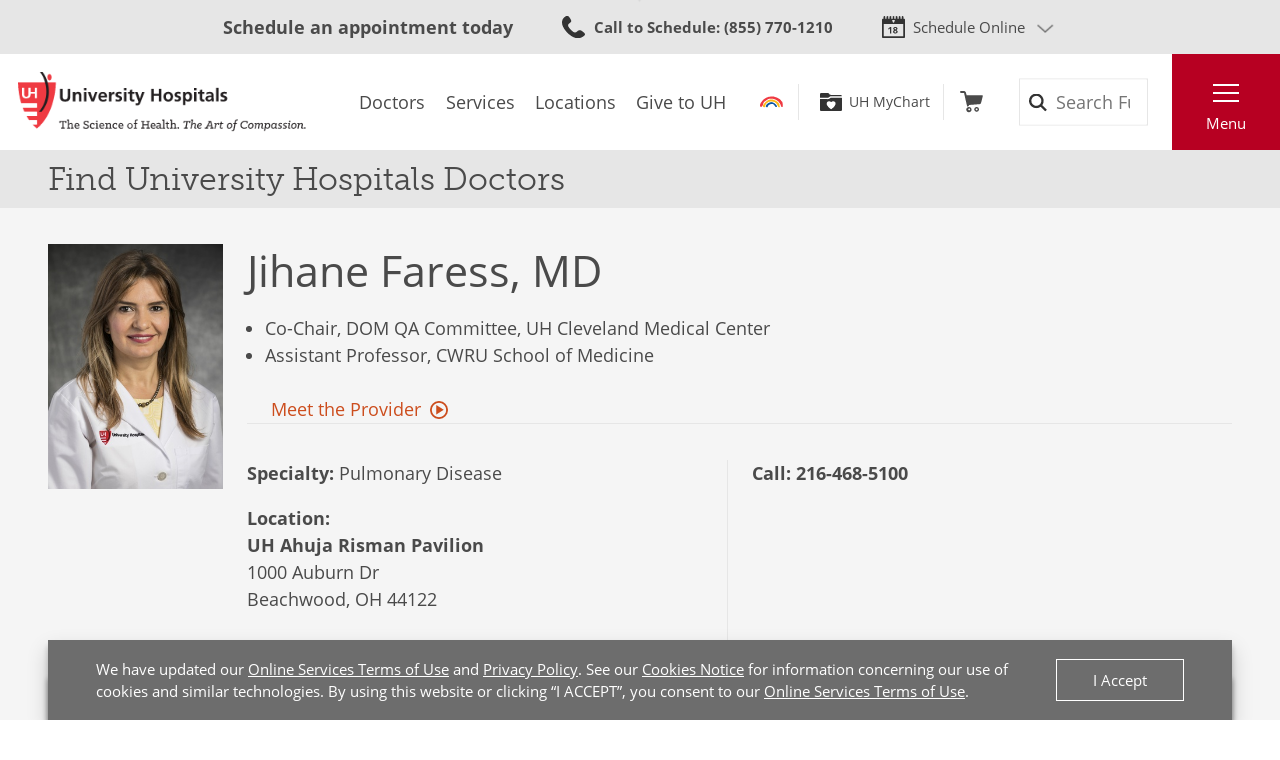

--- FILE ---
content_type: text/html; charset=utf-8
request_url: https://www.youtube-nocookie.com/embed/8QOegeD0OiI?rel=0
body_size: 51113
content:
<!DOCTYPE html><html lang="en" dir="ltr" data-cast-api-enabled="true"><head><meta name="viewport" content="width=device-width, initial-scale=1"><script nonce="dlARojsLC-QsrQAv7ZBKEw">if ('undefined' == typeof Symbol || 'undefined' == typeof Symbol.iterator) {delete Array.prototype.entries;}</script><style name="www-roboto" nonce="mPOEPessszu_FK80VyXY7w">@font-face{font-family:'Roboto';font-style:normal;font-weight:400;font-stretch:100%;src:url(//fonts.gstatic.com/s/roboto/v48/KFO7CnqEu92Fr1ME7kSn66aGLdTylUAMa3GUBHMdazTgWw.woff2)format('woff2');unicode-range:U+0460-052F,U+1C80-1C8A,U+20B4,U+2DE0-2DFF,U+A640-A69F,U+FE2E-FE2F;}@font-face{font-family:'Roboto';font-style:normal;font-weight:400;font-stretch:100%;src:url(//fonts.gstatic.com/s/roboto/v48/KFO7CnqEu92Fr1ME7kSn66aGLdTylUAMa3iUBHMdazTgWw.woff2)format('woff2');unicode-range:U+0301,U+0400-045F,U+0490-0491,U+04B0-04B1,U+2116;}@font-face{font-family:'Roboto';font-style:normal;font-weight:400;font-stretch:100%;src:url(//fonts.gstatic.com/s/roboto/v48/KFO7CnqEu92Fr1ME7kSn66aGLdTylUAMa3CUBHMdazTgWw.woff2)format('woff2');unicode-range:U+1F00-1FFF;}@font-face{font-family:'Roboto';font-style:normal;font-weight:400;font-stretch:100%;src:url(//fonts.gstatic.com/s/roboto/v48/KFO7CnqEu92Fr1ME7kSn66aGLdTylUAMa3-UBHMdazTgWw.woff2)format('woff2');unicode-range:U+0370-0377,U+037A-037F,U+0384-038A,U+038C,U+038E-03A1,U+03A3-03FF;}@font-face{font-family:'Roboto';font-style:normal;font-weight:400;font-stretch:100%;src:url(//fonts.gstatic.com/s/roboto/v48/KFO7CnqEu92Fr1ME7kSn66aGLdTylUAMawCUBHMdazTgWw.woff2)format('woff2');unicode-range:U+0302-0303,U+0305,U+0307-0308,U+0310,U+0312,U+0315,U+031A,U+0326-0327,U+032C,U+032F-0330,U+0332-0333,U+0338,U+033A,U+0346,U+034D,U+0391-03A1,U+03A3-03A9,U+03B1-03C9,U+03D1,U+03D5-03D6,U+03F0-03F1,U+03F4-03F5,U+2016-2017,U+2034-2038,U+203C,U+2040,U+2043,U+2047,U+2050,U+2057,U+205F,U+2070-2071,U+2074-208E,U+2090-209C,U+20D0-20DC,U+20E1,U+20E5-20EF,U+2100-2112,U+2114-2115,U+2117-2121,U+2123-214F,U+2190,U+2192,U+2194-21AE,U+21B0-21E5,U+21F1-21F2,U+21F4-2211,U+2213-2214,U+2216-22FF,U+2308-230B,U+2310,U+2319,U+231C-2321,U+2336-237A,U+237C,U+2395,U+239B-23B7,U+23D0,U+23DC-23E1,U+2474-2475,U+25AF,U+25B3,U+25B7,U+25BD,U+25C1,U+25CA,U+25CC,U+25FB,U+266D-266F,U+27C0-27FF,U+2900-2AFF,U+2B0E-2B11,U+2B30-2B4C,U+2BFE,U+3030,U+FF5B,U+FF5D,U+1D400-1D7FF,U+1EE00-1EEFF;}@font-face{font-family:'Roboto';font-style:normal;font-weight:400;font-stretch:100%;src:url(//fonts.gstatic.com/s/roboto/v48/KFO7CnqEu92Fr1ME7kSn66aGLdTylUAMaxKUBHMdazTgWw.woff2)format('woff2');unicode-range:U+0001-000C,U+000E-001F,U+007F-009F,U+20DD-20E0,U+20E2-20E4,U+2150-218F,U+2190,U+2192,U+2194-2199,U+21AF,U+21E6-21F0,U+21F3,U+2218-2219,U+2299,U+22C4-22C6,U+2300-243F,U+2440-244A,U+2460-24FF,U+25A0-27BF,U+2800-28FF,U+2921-2922,U+2981,U+29BF,U+29EB,U+2B00-2BFF,U+4DC0-4DFF,U+FFF9-FFFB,U+10140-1018E,U+10190-1019C,U+101A0,U+101D0-101FD,U+102E0-102FB,U+10E60-10E7E,U+1D2C0-1D2D3,U+1D2E0-1D37F,U+1F000-1F0FF,U+1F100-1F1AD,U+1F1E6-1F1FF,U+1F30D-1F30F,U+1F315,U+1F31C,U+1F31E,U+1F320-1F32C,U+1F336,U+1F378,U+1F37D,U+1F382,U+1F393-1F39F,U+1F3A7-1F3A8,U+1F3AC-1F3AF,U+1F3C2,U+1F3C4-1F3C6,U+1F3CA-1F3CE,U+1F3D4-1F3E0,U+1F3ED,U+1F3F1-1F3F3,U+1F3F5-1F3F7,U+1F408,U+1F415,U+1F41F,U+1F426,U+1F43F,U+1F441-1F442,U+1F444,U+1F446-1F449,U+1F44C-1F44E,U+1F453,U+1F46A,U+1F47D,U+1F4A3,U+1F4B0,U+1F4B3,U+1F4B9,U+1F4BB,U+1F4BF,U+1F4C8-1F4CB,U+1F4D6,U+1F4DA,U+1F4DF,U+1F4E3-1F4E6,U+1F4EA-1F4ED,U+1F4F7,U+1F4F9-1F4FB,U+1F4FD-1F4FE,U+1F503,U+1F507-1F50B,U+1F50D,U+1F512-1F513,U+1F53E-1F54A,U+1F54F-1F5FA,U+1F610,U+1F650-1F67F,U+1F687,U+1F68D,U+1F691,U+1F694,U+1F698,U+1F6AD,U+1F6B2,U+1F6B9-1F6BA,U+1F6BC,U+1F6C6-1F6CF,U+1F6D3-1F6D7,U+1F6E0-1F6EA,U+1F6F0-1F6F3,U+1F6F7-1F6FC,U+1F700-1F7FF,U+1F800-1F80B,U+1F810-1F847,U+1F850-1F859,U+1F860-1F887,U+1F890-1F8AD,U+1F8B0-1F8BB,U+1F8C0-1F8C1,U+1F900-1F90B,U+1F93B,U+1F946,U+1F984,U+1F996,U+1F9E9,U+1FA00-1FA6F,U+1FA70-1FA7C,U+1FA80-1FA89,U+1FA8F-1FAC6,U+1FACE-1FADC,U+1FADF-1FAE9,U+1FAF0-1FAF8,U+1FB00-1FBFF;}@font-face{font-family:'Roboto';font-style:normal;font-weight:400;font-stretch:100%;src:url(//fonts.gstatic.com/s/roboto/v48/KFO7CnqEu92Fr1ME7kSn66aGLdTylUAMa3OUBHMdazTgWw.woff2)format('woff2');unicode-range:U+0102-0103,U+0110-0111,U+0128-0129,U+0168-0169,U+01A0-01A1,U+01AF-01B0,U+0300-0301,U+0303-0304,U+0308-0309,U+0323,U+0329,U+1EA0-1EF9,U+20AB;}@font-face{font-family:'Roboto';font-style:normal;font-weight:400;font-stretch:100%;src:url(//fonts.gstatic.com/s/roboto/v48/KFO7CnqEu92Fr1ME7kSn66aGLdTylUAMa3KUBHMdazTgWw.woff2)format('woff2');unicode-range:U+0100-02BA,U+02BD-02C5,U+02C7-02CC,U+02CE-02D7,U+02DD-02FF,U+0304,U+0308,U+0329,U+1D00-1DBF,U+1E00-1E9F,U+1EF2-1EFF,U+2020,U+20A0-20AB,U+20AD-20C0,U+2113,U+2C60-2C7F,U+A720-A7FF;}@font-face{font-family:'Roboto';font-style:normal;font-weight:400;font-stretch:100%;src:url(//fonts.gstatic.com/s/roboto/v48/KFO7CnqEu92Fr1ME7kSn66aGLdTylUAMa3yUBHMdazQ.woff2)format('woff2');unicode-range:U+0000-00FF,U+0131,U+0152-0153,U+02BB-02BC,U+02C6,U+02DA,U+02DC,U+0304,U+0308,U+0329,U+2000-206F,U+20AC,U+2122,U+2191,U+2193,U+2212,U+2215,U+FEFF,U+FFFD;}@font-face{font-family:'Roboto';font-style:normal;font-weight:500;font-stretch:100%;src:url(//fonts.gstatic.com/s/roboto/v48/KFO7CnqEu92Fr1ME7kSn66aGLdTylUAMa3GUBHMdazTgWw.woff2)format('woff2');unicode-range:U+0460-052F,U+1C80-1C8A,U+20B4,U+2DE0-2DFF,U+A640-A69F,U+FE2E-FE2F;}@font-face{font-family:'Roboto';font-style:normal;font-weight:500;font-stretch:100%;src:url(//fonts.gstatic.com/s/roboto/v48/KFO7CnqEu92Fr1ME7kSn66aGLdTylUAMa3iUBHMdazTgWw.woff2)format('woff2');unicode-range:U+0301,U+0400-045F,U+0490-0491,U+04B0-04B1,U+2116;}@font-face{font-family:'Roboto';font-style:normal;font-weight:500;font-stretch:100%;src:url(//fonts.gstatic.com/s/roboto/v48/KFO7CnqEu92Fr1ME7kSn66aGLdTylUAMa3CUBHMdazTgWw.woff2)format('woff2');unicode-range:U+1F00-1FFF;}@font-face{font-family:'Roboto';font-style:normal;font-weight:500;font-stretch:100%;src:url(//fonts.gstatic.com/s/roboto/v48/KFO7CnqEu92Fr1ME7kSn66aGLdTylUAMa3-UBHMdazTgWw.woff2)format('woff2');unicode-range:U+0370-0377,U+037A-037F,U+0384-038A,U+038C,U+038E-03A1,U+03A3-03FF;}@font-face{font-family:'Roboto';font-style:normal;font-weight:500;font-stretch:100%;src:url(//fonts.gstatic.com/s/roboto/v48/KFO7CnqEu92Fr1ME7kSn66aGLdTylUAMawCUBHMdazTgWw.woff2)format('woff2');unicode-range:U+0302-0303,U+0305,U+0307-0308,U+0310,U+0312,U+0315,U+031A,U+0326-0327,U+032C,U+032F-0330,U+0332-0333,U+0338,U+033A,U+0346,U+034D,U+0391-03A1,U+03A3-03A9,U+03B1-03C9,U+03D1,U+03D5-03D6,U+03F0-03F1,U+03F4-03F5,U+2016-2017,U+2034-2038,U+203C,U+2040,U+2043,U+2047,U+2050,U+2057,U+205F,U+2070-2071,U+2074-208E,U+2090-209C,U+20D0-20DC,U+20E1,U+20E5-20EF,U+2100-2112,U+2114-2115,U+2117-2121,U+2123-214F,U+2190,U+2192,U+2194-21AE,U+21B0-21E5,U+21F1-21F2,U+21F4-2211,U+2213-2214,U+2216-22FF,U+2308-230B,U+2310,U+2319,U+231C-2321,U+2336-237A,U+237C,U+2395,U+239B-23B7,U+23D0,U+23DC-23E1,U+2474-2475,U+25AF,U+25B3,U+25B7,U+25BD,U+25C1,U+25CA,U+25CC,U+25FB,U+266D-266F,U+27C0-27FF,U+2900-2AFF,U+2B0E-2B11,U+2B30-2B4C,U+2BFE,U+3030,U+FF5B,U+FF5D,U+1D400-1D7FF,U+1EE00-1EEFF;}@font-face{font-family:'Roboto';font-style:normal;font-weight:500;font-stretch:100%;src:url(//fonts.gstatic.com/s/roboto/v48/KFO7CnqEu92Fr1ME7kSn66aGLdTylUAMaxKUBHMdazTgWw.woff2)format('woff2');unicode-range:U+0001-000C,U+000E-001F,U+007F-009F,U+20DD-20E0,U+20E2-20E4,U+2150-218F,U+2190,U+2192,U+2194-2199,U+21AF,U+21E6-21F0,U+21F3,U+2218-2219,U+2299,U+22C4-22C6,U+2300-243F,U+2440-244A,U+2460-24FF,U+25A0-27BF,U+2800-28FF,U+2921-2922,U+2981,U+29BF,U+29EB,U+2B00-2BFF,U+4DC0-4DFF,U+FFF9-FFFB,U+10140-1018E,U+10190-1019C,U+101A0,U+101D0-101FD,U+102E0-102FB,U+10E60-10E7E,U+1D2C0-1D2D3,U+1D2E0-1D37F,U+1F000-1F0FF,U+1F100-1F1AD,U+1F1E6-1F1FF,U+1F30D-1F30F,U+1F315,U+1F31C,U+1F31E,U+1F320-1F32C,U+1F336,U+1F378,U+1F37D,U+1F382,U+1F393-1F39F,U+1F3A7-1F3A8,U+1F3AC-1F3AF,U+1F3C2,U+1F3C4-1F3C6,U+1F3CA-1F3CE,U+1F3D4-1F3E0,U+1F3ED,U+1F3F1-1F3F3,U+1F3F5-1F3F7,U+1F408,U+1F415,U+1F41F,U+1F426,U+1F43F,U+1F441-1F442,U+1F444,U+1F446-1F449,U+1F44C-1F44E,U+1F453,U+1F46A,U+1F47D,U+1F4A3,U+1F4B0,U+1F4B3,U+1F4B9,U+1F4BB,U+1F4BF,U+1F4C8-1F4CB,U+1F4D6,U+1F4DA,U+1F4DF,U+1F4E3-1F4E6,U+1F4EA-1F4ED,U+1F4F7,U+1F4F9-1F4FB,U+1F4FD-1F4FE,U+1F503,U+1F507-1F50B,U+1F50D,U+1F512-1F513,U+1F53E-1F54A,U+1F54F-1F5FA,U+1F610,U+1F650-1F67F,U+1F687,U+1F68D,U+1F691,U+1F694,U+1F698,U+1F6AD,U+1F6B2,U+1F6B9-1F6BA,U+1F6BC,U+1F6C6-1F6CF,U+1F6D3-1F6D7,U+1F6E0-1F6EA,U+1F6F0-1F6F3,U+1F6F7-1F6FC,U+1F700-1F7FF,U+1F800-1F80B,U+1F810-1F847,U+1F850-1F859,U+1F860-1F887,U+1F890-1F8AD,U+1F8B0-1F8BB,U+1F8C0-1F8C1,U+1F900-1F90B,U+1F93B,U+1F946,U+1F984,U+1F996,U+1F9E9,U+1FA00-1FA6F,U+1FA70-1FA7C,U+1FA80-1FA89,U+1FA8F-1FAC6,U+1FACE-1FADC,U+1FADF-1FAE9,U+1FAF0-1FAF8,U+1FB00-1FBFF;}@font-face{font-family:'Roboto';font-style:normal;font-weight:500;font-stretch:100%;src:url(//fonts.gstatic.com/s/roboto/v48/KFO7CnqEu92Fr1ME7kSn66aGLdTylUAMa3OUBHMdazTgWw.woff2)format('woff2');unicode-range:U+0102-0103,U+0110-0111,U+0128-0129,U+0168-0169,U+01A0-01A1,U+01AF-01B0,U+0300-0301,U+0303-0304,U+0308-0309,U+0323,U+0329,U+1EA0-1EF9,U+20AB;}@font-face{font-family:'Roboto';font-style:normal;font-weight:500;font-stretch:100%;src:url(//fonts.gstatic.com/s/roboto/v48/KFO7CnqEu92Fr1ME7kSn66aGLdTylUAMa3KUBHMdazTgWw.woff2)format('woff2');unicode-range:U+0100-02BA,U+02BD-02C5,U+02C7-02CC,U+02CE-02D7,U+02DD-02FF,U+0304,U+0308,U+0329,U+1D00-1DBF,U+1E00-1E9F,U+1EF2-1EFF,U+2020,U+20A0-20AB,U+20AD-20C0,U+2113,U+2C60-2C7F,U+A720-A7FF;}@font-face{font-family:'Roboto';font-style:normal;font-weight:500;font-stretch:100%;src:url(//fonts.gstatic.com/s/roboto/v48/KFO7CnqEu92Fr1ME7kSn66aGLdTylUAMa3yUBHMdazQ.woff2)format('woff2');unicode-range:U+0000-00FF,U+0131,U+0152-0153,U+02BB-02BC,U+02C6,U+02DA,U+02DC,U+0304,U+0308,U+0329,U+2000-206F,U+20AC,U+2122,U+2191,U+2193,U+2212,U+2215,U+FEFF,U+FFFD;}</style><script name="www-roboto" nonce="dlARojsLC-QsrQAv7ZBKEw">if (document.fonts && document.fonts.load) {document.fonts.load("400 10pt Roboto", "E"); document.fonts.load("500 10pt Roboto", "E");}</script><link rel="stylesheet" href="/s/player/b95b0e7a/www-player.css" name="www-player" nonce="mPOEPessszu_FK80VyXY7w"><link rel="stylesheet" href="/s/embeds/eaa3d07e/embed_ui_css.css" name="embed-ui" nonce="mPOEPessszu_FK80VyXY7w"><style nonce="mPOEPessszu_FK80VyXY7w">html {overflow: hidden;}body {font: 12px Roboto, Arial, sans-serif; background-color: #000; color: #fff; height: 100%; width: 100%; overflow: hidden; position: absolute; margin: 0; padding: 0;}#player {width: 100%; height: 100%;}h1 {text-align: center; color: #fff;}h3 {margin-top: 6px; margin-bottom: 3px;}.player-unavailable {position: absolute; top: 0; left: 0; right: 0; bottom: 0; padding: 25px; font-size: 13px; background: url(/img/meh7.png) 50% 65% no-repeat;}.player-unavailable .message {text-align: left; margin: 0 -5px 15px; padding: 0 5px 14px; border-bottom: 1px solid #888; font-size: 19px; font-weight: normal;}.player-unavailable a {color: #167ac6; text-decoration: none;}</style><script nonce="dlARojsLC-QsrQAv7ZBKEw">var ytcsi={gt:function(n){n=(n||"")+"data_";return ytcsi[n]||(ytcsi[n]={tick:{},info:{},gel:{preLoggedGelInfos:[]}})},now:window.performance&&window.performance.timing&&window.performance.now&&window.performance.timing.navigationStart?function(){return window.performance.timing.navigationStart+window.performance.now()}:function(){return(new Date).getTime()},tick:function(l,t,n){var ticks=ytcsi.gt(n).tick;var v=t||ytcsi.now();if(ticks[l]){ticks["_"+l]=ticks["_"+l]||[ticks[l]];ticks["_"+l].push(v)}ticks[l]=
v},info:function(k,v,n){ytcsi.gt(n).info[k]=v},infoGel:function(p,n){ytcsi.gt(n).gel.preLoggedGelInfos.push(p)},setStart:function(t,n){ytcsi.tick("_start",t,n)}};
(function(w,d){function isGecko(){if(!w.navigator)return false;try{if(w.navigator.userAgentData&&w.navigator.userAgentData.brands&&w.navigator.userAgentData.brands.length){var brands=w.navigator.userAgentData.brands;var i=0;for(;i<brands.length;i++)if(brands[i]&&brands[i].brand==="Firefox")return true;return false}}catch(e){setTimeout(function(){throw e;})}if(!w.navigator.userAgent)return false;var ua=w.navigator.userAgent;return ua.indexOf("Gecko")>0&&ua.toLowerCase().indexOf("webkit")<0&&ua.indexOf("Edge")<
0&&ua.indexOf("Trident")<0&&ua.indexOf("MSIE")<0}ytcsi.setStart(w.performance?w.performance.timing.responseStart:null);var isPrerender=(d.visibilityState||d.webkitVisibilityState)=="prerender";var vName=!d.visibilityState&&d.webkitVisibilityState?"webkitvisibilitychange":"visibilitychange";if(isPrerender){var startTick=function(){ytcsi.setStart();d.removeEventListener(vName,startTick)};d.addEventListener(vName,startTick,false)}if(d.addEventListener)d.addEventListener(vName,function(){ytcsi.tick("vc")},
false);if(isGecko()){var isHidden=(d.visibilityState||d.webkitVisibilityState)=="hidden";if(isHidden)ytcsi.tick("vc")}var slt=function(el,t){setTimeout(function(){var n=ytcsi.now();el.loadTime=n;if(el.slt)el.slt()},t)};w.__ytRIL=function(el){if(!el.getAttribute("data-thumb"))if(w.requestAnimationFrame)w.requestAnimationFrame(function(){slt(el,0)});else slt(el,16)}})(window,document);
</script><script nonce="dlARojsLC-QsrQAv7ZBKEw">var ytcfg={d:function(){return window.yt&&yt.config_||ytcfg.data_||(ytcfg.data_={})},get:function(k,o){return k in ytcfg.d()?ytcfg.d()[k]:o},set:function(){var a=arguments;if(a.length>1)ytcfg.d()[a[0]]=a[1];else{var k;for(k in a[0])ytcfg.d()[k]=a[0][k]}}};
ytcfg.set({"CLIENT_CANARY_STATE":"none","DEVICE":"cbr\u003dChrome\u0026cbrand\u003dapple\u0026cbrver\u003d131.0.0.0\u0026ceng\u003dWebKit\u0026cengver\u003d537.36\u0026cos\u003dMacintosh\u0026cosver\u003d10_15_7\u0026cplatform\u003dDESKTOP","EVENT_ID":"T7FqaeadBZu8-L4P-qvx8AU","EXPERIMENT_FLAGS":{"ab_det_apm":true,"ab_det_el_h":true,"ab_det_em_inj":true,"ab_l_sig_st":true,"ab_l_sig_st_e":true,"action_companion_center_align_description":true,"allow_skip_networkless":true,"always_send_and_write":true,"att_web_record_metrics":true,"attmusi":true,"c3_enable_button_impression_logging":true,"c3_watch_page_component":true,"cancel_pending_navs":true,"clean_up_manual_attribution_header":true,"config_age_report_killswitch":true,"cow_optimize_idom_compat":true,"csi_config_handling_infra":true,"csi_on_gel":true,"delhi_mweb_colorful_sd":true,"delhi_mweb_colorful_sd_v2":true,"deprecate_csi_has_info":true,"deprecate_pair_servlet_enabled":true,"desktop_sparkles_light_cta_button":true,"disable_cached_masthead_data":true,"disable_child_node_auto_formatted_strings":true,"disable_enf_isd":true,"disable_log_to_visitor_layer":true,"disable_pacf_logging_for_memory_limited_tv":true,"embeds_desktoff_nonmobile_eligible":true,"embeds_desktoff_nonmobile_enabled":true,"embeds_desktop_enable_volume_slider":true,"embeds_enable_eid_enforcement_for_youtube":true,"embeds_enable_info_panel_dismissal":true,"embeds_enable_pfp_always_unbranded":true,"embeds_muted_autoplay_sound_fix":true,"embeds_serve_es6_client":true,"embeds_web_nwl_disable_nocookie":true,"embeds_web_updated_shorts_definition_fix":true,"enable_active_view_display_ad_renderer_web_home":true,"enable_ad_disclosure_banner_a11y_fix":true,"enable_chips_shelf_view_model_fully_reactive":true,"enable_client_creator_goal_ticker_bar_revamp":true,"enable_client_only_wiz_direct_reactions":true,"enable_client_sli_logging":true,"enable_client_streamz_web":true,"enable_client_ve_spec":true,"enable_cloud_save_error_popup_after_retry":true,"enable_cookie_reissue_iframe":true,"enable_dai_sdf_h5_preroll":true,"enable_datasync_id_header_in_web_vss_pings":true,"enable_default_mono_cta_migration_web_client":true,"enable_dma_post_enforcement":true,"enable_docked_chat_messages":true,"enable_entity_store_from_dependency_injection":true,"enable_inline_muted_playback_on_web_search":true,"enable_inline_muted_playback_on_web_search_for_vdc":true,"enable_inline_muted_playback_on_web_search_for_vdcb":true,"enable_is_mini_app_page_active_bugfix":true,"enable_live_overlay_feed_in_live_chat":true,"enable_logging_first_user_action_after_game_ready":true,"enable_ltc_param_fetch_from_innertube":true,"enable_masthead_mweb_padding_fix":true,"enable_menu_renderer_button_in_mweb_hclr":true,"enable_mini_app_command_handler_mweb_fix":true,"enable_mini_app_iframe_loaded_logging":true,"enable_mini_guide_downloads_item":true,"enable_mixed_direction_formatted_strings":true,"enable_mweb_keyboard_shortcuts":true,"enable_mweb_livestream_ui_update":true,"enable_mweb_new_caption_language_picker":true,"enable_names_handles_account_switcher":true,"enable_network_request_logging_on_game_events":true,"enable_new_paid_product_placement":true,"enable_obtaining_ppn_query_param":true,"enable_open_in_new_tab_icon_for_short_dr_for_desktop_search":true,"enable_open_yt_content":true,"enable_origin_query_parameter_bugfix":true,"enable_pause_ads_on_ytv_html5":true,"enable_payments_purchase_manager":true,"enable_pdp_icon_prefetch":true,"enable_pl_r_si_fa":true,"enable_place_pivot_url":true,"enable_playable_a11y_label_with_badge_text":true,"enable_pv_screen_modern_text":true,"enable_removing_navbar_title_on_hashtag_page_mweb":true,"enable_resetting_scroll_position_on_flow_change":true,"enable_rta_manager":true,"enable_sdf_companion_h5":true,"enable_sdf_dai_h5_midroll":true,"enable_sdf_h5_endemic_mid_post_roll":true,"enable_sdf_on_h5_unplugged_vod_midroll":true,"enable_sdf_shorts_player_bytes_h5":true,"enable_sdk_performance_network_logging":true,"enable_sending_unwrapped_game_audio_as_serialized_metadata":true,"enable_sfv_effect_pivot_url":true,"enable_shorts_new_carousel":true,"enable_skip_ad_guidance_prompt":true,"enable_skippable_ads_for_unplugged_ad_pod":true,"enable_smearing_expansion_dai":true,"enable_third_party_info":true,"enable_time_out_messages":true,"enable_timeline_view_modern_transcript_fe":true,"enable_video_display_compact_button_group_for_desktop_search":true,"enable_watch_next_pause_autoplay_lact":true,"enable_web_home_top_landscape_image_layout_level_click":true,"enable_web_tiered_gel":true,"enable_window_constrained_buy_flow_dialog":true,"enable_wiz_queue_effect_and_on_init_initial_runs":true,"enable_ypc_spinners":true,"enable_yt_ata_iframe_authuser":true,"export_networkless_options":true,"export_player_version_to_ytconfig":true,"fill_single_video_with_notify_to_lasr":true,"fix_ad_miniplayer_controls_rendering":true,"fix_ads_tracking_for_swf_config_deprecation_mweb":true,"h5_companion_enable_adcpn_macro_substitution_for_click_pings":true,"h5_inplayer_enable_adcpn_macro_substitution_for_click_pings":true,"h5_reset_cache_and_filter_before_update_masthead":true,"hide_channel_creation_title_for_mweb":true,"high_ccv_client_side_caching_h5":true,"html5_log_trigger_events_with_debug_data":true,"html5_ssdai_enable_media_end_cue_range":true,"il_attach_cache_limit":true,"il_use_view_model_logging_context":true,"is_browser_support_for_webcam_streaming":true,"json_condensed_response":true,"kev_adb_pg":true,"kevlar_gel_error_routing":true,"kevlar_watch_cinematics":true,"live_chat_enable_controller_extraction":true,"live_chat_enable_rta_manager":true,"live_chat_increased_min_height":true,"log_click_with_layer_from_element_in_command_handler":true,"log_errors_through_nwl_on_retry":true,"mdx_enable_privacy_disclosure_ui":true,"mdx_load_cast_api_bootstrap_script":true,"medium_progress_bar_modification":true,"migrate_remaining_web_ad_badges_to_innertube":true,"mobile_account_menu_refresh":true,"mweb_a11y_enable_player_controls_invisible_toggle":true,"mweb_account_linking_noapp":true,"mweb_after_render_to_scheduler":true,"mweb_allow_modern_search_suggest_behavior":true,"mweb_animated_actions":true,"mweb_app_upsell_button_direct_to_app":true,"mweb_big_progress_bar":true,"mweb_c3_disable_carve_out":true,"mweb_c3_disable_carve_out_keep_external_links":true,"mweb_c3_enable_adaptive_signals":true,"mweb_c3_endscreen":true,"mweb_c3_endscreen_v2":true,"mweb_c3_library_page_enable_recent_shelf":true,"mweb_c3_remove_web_navigation_endpoint_data":true,"mweb_c3_use_canonical_from_player_response":true,"mweb_cinematic_watch":true,"mweb_command_handler":true,"mweb_delay_watch_initial_data":true,"mweb_disable_searchbar_scroll":true,"mweb_enable_click_to_play_pause":true,"mweb_enable_fine_scrubbing_for_recs":true,"mweb_enable_keto_batch_player_fullscreen":true,"mweb_enable_keto_batch_player_progress_bar":true,"mweb_enable_keto_batch_player_tooltips":true,"mweb_enable_lockup_view_model_for_ucp":true,"mweb_enable_mix_panel_title_metadata":true,"mweb_enable_more_drawer":true,"mweb_enable_optional_fullscreen_landscape_locking":true,"mweb_enable_overlay_touch_manager":true,"mweb_enable_premium_carve_out_fix":true,"mweb_enable_refresh_detection":true,"mweb_enable_search_imp":true,"mweb_enable_sequence_signal":true,"mweb_enable_shorts_pivot_button":true,"mweb_enable_shorts_video_preload":true,"mweb_enable_skippables_on_jio_phone":true,"mweb_enable_storyboards":true,"mweb_enable_two_line_title_on_shorts":true,"mweb_enable_varispeed_controller":true,"mweb_enable_warm_channel_requests":true,"mweb_enable_watch_feed_infinite_scroll":true,"mweb_enable_wrapped_unplugged_pause_membership_dialog_renderer":true,"mweb_filter_video_format_in_webfe":true,"mweb_fix_livestream_seeking":true,"mweb_fix_monitor_visibility_after_render":true,"mweb_fix_section_list_continuation_item_renderers":true,"mweb_force_ios_fallback_to_native_control":true,"mweb_fp_auto_fullscreen":true,"mweb_fullscreen_controls":true,"mweb_fullscreen_controls_action_buttons":true,"mweb_fullscreen_watch_system":true,"mweb_home_reactive_shorts":true,"mweb_innertube_search_command":true,"mweb_kaios_enable_autoplay_switch_view_model":true,"mweb_lang_in_html":true,"mweb_like_button_synced_with_entities":true,"mweb_logo_use_home_page_ve":true,"mweb_module_decoration":true,"mweb_native_control_in_faux_fullscreen_shared":true,"mweb_panel_container_inert":true,"mweb_player_control_on_hover":true,"mweb_player_delhi_dtts":true,"mweb_player_settings_use_bottom_sheet":true,"mweb_player_show_previous_next_buttons_in_playlist":true,"mweb_player_skip_no_op_state_changes":true,"mweb_player_user_select_none":true,"mweb_playlist_engagement_panel":true,"mweb_progress_bar_seek_on_mouse_click":true,"mweb_pull_2_full":true,"mweb_pull_2_full_enable_touch_handlers":true,"mweb_schedule_warm_watch_response":true,"mweb_searchbox_legacy_navigation":true,"mweb_see_fewer_shorts":true,"mweb_sheets_ui_refresh":true,"mweb_shorts_comments_panel_id_change":true,"mweb_shorts_early_continuation":true,"mweb_show_ios_smart_banner":true,"mweb_use_server_url_on_startup":true,"mweb_watch_captions_enable_auto_translate":true,"mweb_watch_captions_set_default_size":true,"mweb_watch_stop_scheduler_on_player_response":true,"mweb_watchfeed_big_thumbnails":true,"mweb_yt_searchbox":true,"networkless_logging":true,"no_client_ve_attach_unless_shown":true,"nwl_send_from_memory_when_online":true,"pageid_as_header_web":true,"playback_settings_use_switch_menu":true,"player_controls_autonav_fix":true,"player_controls_skip_double_signal_update":true,"player_controls_volume_controls_use_player_props":true,"polymer_bad_build_labels":true,"polymer_verifiy_app_state":true,"qoe_send_and_write":true,"remove_chevron_from_ad_disclosure_banner_h5":true,"remove_masthead_channel_banner_on_refresh":true,"remove_slot_id_exited_trigger_for_dai_in_player_slot_expire":true,"replace_client_url_parsing_with_server_signal":true,"service_worker_enabled":true,"service_worker_push_enabled":true,"service_worker_push_home_page_prompt":true,"service_worker_push_watch_page_prompt":true,"shell_load_gcf":true,"shorten_initial_gel_batch_timeout":true,"should_use_yt_voice_endpoint_in_kaios":true,"skip_invalid_ytcsi_ticks":true,"skip_setting_info_in_csi_data_object":true,"smarter_ve_dedupping":true,"speedmaster_no_seek":true,"start_client_gcf_mweb":true,"stop_handling_click_for_non_rendering_overlay_layout":true,"suppress_error_204_logging":true,"synced_panel_scrolling_controller":true,"use_event_time_ms_header":true,"use_fifo_for_networkless":true,"use_player_abuse_bg_library":true,"use_request_time_ms_header":true,"use_session_based_sampling":true,"use_thumbnail_overlay_time_status_renderer_for_live_badge":true,"use_ts_visibilitylogger":true,"vss_final_ping_send_and_write":true,"vss_playback_use_send_and_write":true,"web_adaptive_repeat_ase":true,"web_always_load_chat_support":true,"web_animated_like":true,"web_api_url":true,"web_autonav_allow_off_by_default":true,"web_button_vm_refactor_disabled":true,"web_c3_log_app_init_finish":true,"web_csi_action_sampling_enabled":true,"web_dedupe_ve_grafting":true,"web_disable_backdrop_filter":true,"web_enable_ab_rsp_cl":true,"web_enable_course_icon_update":true,"web_enable_error_204":true,"web_enable_horizontal_video_attributes_section":true,"web_fix_segmented_like_dislike_undefined":true,"web_gcf_hashes_innertube":true,"web_gel_timeout_cap":true,"web_metadata_carousel_elref_bugfix":true,"web_parent_target_for_sheets":true,"web_persist_server_autonav_state_on_client":true,"web_playback_associated_log_ctt":true,"web_playback_associated_ve":true,"web_prefetch_preload_video":true,"web_progress_bar_draggable":true,"web_resizable_advertiser_banner_on_masthead_safari_fix":true,"web_scheduler_auto_init":true,"web_shorts_just_watched_on_channel_and_pivot_study":true,"web_shorts_just_watched_overlay":true,"web_shorts_pivot_button_view_model_reactive":true,"web_update_panel_visibility_logging_fix":true,"web_video_attribute_view_model_a11y_fix":true,"web_watch_controls_state_signals":true,"web_wiz_attributed_string":true,"web_yt_config_context":true,"webfe_mweb_watch_microdata":true,"webfe_watch_shorts_canonical_url_fix":true,"webpo_exit_on_net_err":true,"wiz_diff_overwritable":true,"wiz_memoize_stamper_items":true,"woffle_used_state_report":true,"wpo_gel_strz":true,"ytcp_paper_tooltip_use_scoped_owner_root":true,"ytidb_clear_embedded_player":true,"H5_async_logging_delay_ms":30000.0,"attention_logging_scroll_throttle":500.0,"autoplay_pause_by_lact_sampling_fraction":0.0,"cinematic_watch_effect_opacity":0.4,"log_window_onerror_fraction":0.1,"speedmaster_playback_rate":2.0,"tv_pacf_logging_sample_rate":0.01,"web_attention_logging_scroll_throttle":500.0,"web_load_prediction_threshold":0.1,"web_navigation_prediction_threshold":0.1,"web_pbj_log_warning_rate":0.0,"web_system_health_fraction":0.01,"ytidb_transaction_ended_event_rate_limit":0.02,"active_time_update_interval_ms":10000,"att_init_delay":500,"autoplay_pause_by_lact_sec":0,"botguard_async_snapshot_timeout_ms":3000,"check_navigator_accuracy_timeout_ms":0,"cinematic_watch_css_filter_blur_strength":40,"cinematic_watch_fade_out_duration":500,"close_webview_delay_ms":100,"cloud_save_game_data_rate_limit_ms":3000,"compression_disable_point":10,"custom_active_view_tos_timeout_ms":3600000,"embeds_widget_poll_interval_ms":0,"gel_min_batch_size":3,"gel_queue_timeout_max_ms":60000,"get_async_timeout_ms":60000,"hide_cta_for_home_web_video_ads_animate_in_time":2,"html5_byterate_soft_cap":0,"initial_gel_batch_timeout":2000,"max_body_size_to_compress":500000,"max_prefetch_window_sec_for_livestream_optimization":10,"min_prefetch_offset_sec_for_livestream_optimization":20,"mini_app_container_iframe_src_update_delay_ms":0,"multiple_preview_news_duration_time":11000,"mweb_c3_toast_duration_ms":5000,"mweb_deep_link_fallback_timeout_ms":10000,"mweb_delay_response_received_actions":100,"mweb_fp_dpad_rate_limit_ms":0,"mweb_fp_dpad_watch_title_clamp_lines":0,"mweb_history_manager_cache_size":100,"mweb_ios_fullscreen_playback_transition_delay_ms":500,"mweb_ios_fullscreen_system_pause_epilson_ms":0,"mweb_override_response_store_expiration_ms":0,"mweb_shorts_early_continuation_trigger_threshold":4,"mweb_w2w_max_age_seconds":0,"mweb_watch_captions_default_size":2,"neon_dark_launch_gradient_count":0,"network_polling_interval":30000,"play_click_interval_ms":30000,"play_ping_interval_ms":10000,"prefetch_comments_ms_after_video":0,"send_config_hash_timer":0,"service_worker_push_logged_out_prompt_watches":-1,"service_worker_push_prompt_cap":-1,"service_worker_push_prompt_delay_microseconds":3888000000000,"show_mini_app_ad_frequency_cap_ms":300000,"slow_compressions_before_abandon_count":4,"speedmaster_cancellation_movement_dp":10,"speedmaster_touch_activation_ms":500,"web_attention_logging_throttle":500,"web_foreground_heartbeat_interval_ms":28000,"web_gel_debounce_ms":10000,"web_logging_max_batch":100,"web_max_tracing_events":50,"web_tracing_session_replay":0,"wil_icon_max_concurrent_fetches":9999,"ytidb_remake_db_retries":3,"ytidb_reopen_db_retries":3,"WebClientReleaseProcessCritical__youtube_embeds_client_version_override":"","WebClientReleaseProcessCritical__youtube_embeds_web_client_version_override":"","WebClientReleaseProcessCritical__youtube_mweb_client_version_override":"","debug_forced_internalcountrycode":"","embeds_web_synth_ch_headers_banned_urls_regex":"","enable_web_media_service":"DISABLED","il_payload_scraping":"","live_chat_unicode_emoji_json_url":"https://www.gstatic.com/youtube/img/emojis/emojis-svg-9.json","mweb_deep_link_feature_tag_suffix":"11268432","mweb_enable_shorts_innertube_player_prefetch_trigger":"NONE","mweb_fp_dpad":"home,search,browse,channel,create_channel,experiments,settings,trending,oops,404,paid_memberships,sponsorship,premium,shorts","mweb_fp_dpad_linear_navigation":"","mweb_fp_dpad_linear_navigation_visitor":"","mweb_fp_dpad_visitor":"","mweb_preload_video_by_player_vars":"","mweb_sign_in_button_style":"STYLE_SUGGESTIVE_AVATAR","place_pivot_triggering_container_alternate":"","place_pivot_triggering_counterfactual_container_alternate":"","search_ui_mweb_searchbar_restyle":"DEFAULT","service_worker_push_force_notification_prompt_tag":"1","service_worker_scope":"/","suggest_exp_str":"","web_client_version_override":"","kevlar_command_handler_command_banlist":[],"mini_app_ids_without_game_ready":["UgkxHHtsak1SC8mRGHMZewc4HzeAY3yhPPmJ","Ugkx7OgzFqE6z_5Mtf4YsotGfQNII1DF_RBm"],"web_op_signal_type_banlist":[],"web_tracing_enabled_spans":["event","command"]},"GAPI_HINT_PARAMS":"m;/_/scs/abc-static/_/js/k\u003dgapi.gapi.en.FZb77tO2YW4.O/d\u003d1/rs\u003dAHpOoo8lqavmo6ayfVxZovyDiP6g3TOVSQ/m\u003d__features__","GAPI_HOST":"https://apis.google.com","GAPI_LOCALE":"en_US","GL":"US","HL":"en","HTML_DIR":"ltr","HTML_LANG":"en","INNERTUBE_API_KEY":"AIzaSyAO_FJ2SlqU8Q4STEHLGCilw_Y9_11qcW8","INNERTUBE_API_VERSION":"v1","INNERTUBE_CLIENT_NAME":"WEB_EMBEDDED_PLAYER","INNERTUBE_CLIENT_VERSION":"2.20260116.01.00","INNERTUBE_CONTEXT":{"client":{"hl":"en","gl":"US","remoteHost":"18.191.214.185","deviceMake":"Apple","deviceModel":"","visitorData":"CgtyVkxHNmlJM1h0WSjP4qrLBjIKCgJVUxIEGgAgDQ%3D%3D","userAgent":"Mozilla/5.0 (Macintosh; Intel Mac OS X 10_15_7) AppleWebKit/537.36 (KHTML, like Gecko) Chrome/131.0.0.0 Safari/537.36; ClaudeBot/1.0; +claudebot@anthropic.com),gzip(gfe)","clientName":"WEB_EMBEDDED_PLAYER","clientVersion":"2.20260116.01.00","osName":"Macintosh","osVersion":"10_15_7","originalUrl":"https://www.youtube-nocookie.com/embed/8QOegeD0OiI?rel\u003d0","platform":"DESKTOP","clientFormFactor":"UNKNOWN_FORM_FACTOR","configInfo":{"appInstallData":"[base64]%3D%3D"},"browserName":"Chrome","browserVersion":"131.0.0.0","acceptHeader":"text/html,application/xhtml+xml,application/xml;q\u003d0.9,image/webp,image/apng,*/*;q\u003d0.8,application/signed-exchange;v\u003db3;q\u003d0.9","deviceExperimentId":"ChxOelU1TmpBM09EWTNOVEUyTURNNU1Ua3pOQT09EM_iqssGGM_iqssG","rolloutToken":"CNCMnuza99ejsgEQkpKUgISRkgMYkpKUgISRkgM%3D"},"user":{"lockedSafetyMode":false},"request":{"useSsl":true},"clickTracking":{"clickTrackingParams":"IhMIpoGUgISRkgMVGx7eAR36VRxe"},"thirdParty":{"embeddedPlayerContext":{"embeddedPlayerEncryptedContext":"AD5ZzFRUoYT9bmTfjVQJwcchWG3a_EnfX9f1snRB23WAGYa1wMd-sN1jr61EL5Yv7vqsSFFK8ljwUCLDfsVZTGjxovh-_R4jfsiity3ujMD8mIpJNHAEYOKaJDiQa56rzi-uYuhumqTILgeokUikqzJHvXsWBYeD6741LIL5tbpVCIUEYos4-pUCuTUjD_i4JMjF","ancestorOriginsSupported":false}}},"INNERTUBE_CONTEXT_CLIENT_NAME":56,"INNERTUBE_CONTEXT_CLIENT_VERSION":"2.20260116.01.00","INNERTUBE_CONTEXT_GL":"US","INNERTUBE_CONTEXT_HL":"en","LATEST_ECATCHER_SERVICE_TRACKING_PARAMS":{"client.name":"WEB_EMBEDDED_PLAYER","client.jsfeat":"2021"},"LOGGED_IN":false,"PAGE_BUILD_LABEL":"youtube.embeds.web_20260116_01_RC00","PAGE_CL":856990104,"SERVER_NAME":"WebFE","VISITOR_DATA":"CgtyVkxHNmlJM1h0WSjP4qrLBjIKCgJVUxIEGgAgDQ%3D%3D","WEB_PLAYER_CONTEXT_CONFIGS":{"WEB_PLAYER_CONTEXT_CONFIG_ID_EMBEDDED_PLAYER":{"rootElementId":"movie_player","jsUrl":"/s/player/b95b0e7a/player_embed.vflset/en_US/base.js","cssUrl":"/s/player/b95b0e7a/www-player.css","contextId":"WEB_PLAYER_CONTEXT_CONFIG_ID_EMBEDDED_PLAYER","eventLabel":"embedded","contentRegion":"US","hl":"en_US","hostLanguage":"en","innertubeApiKey":"AIzaSyAO_FJ2SlqU8Q4STEHLGCilw_Y9_11qcW8","innertubeApiVersion":"v1","innertubeContextClientVersion":"2.20260116.01.00","disableRelatedVideos":true,"device":{"brand":"apple","model":"","browser":"Chrome","browserVersion":"131.0.0.0","os":"Macintosh","osVersion":"10_15_7","platform":"DESKTOP","interfaceName":"WEB_EMBEDDED_PLAYER","interfaceVersion":"2.20260116.01.00"},"serializedExperimentIds":"24004644,51010235,51063643,51098299,51204329,51222973,51340662,51349914,51353393,51366423,51372680,51389629,51404808,51404810,51484222,51489567,51490331,51500051,51505436,51530495,51534669,51560386,51565116,51566373,51578632,51583568,51583821,51585555,51586118,51605258,51605395,51611457,51615065,51620866,51621065,51622844,51632249,51637029,51638932,51639092,51647792,51648336,51653717,51654965,51656217,51666850,51668379,51672162,51681662,51683502,51684302,51684307,51690473,51691589,51693511,51696107,51696619,51697032,51700777,51704637,51705183,51705185,51707075,51708690,51709243,51711227,51711298,51712601,51713237,51714463,51717189,51717474,51719095,51719411,51719591,51719628,51720573,51726312,51735452,51737133,51738919,51741219,51742477,51742824,51742828,51742876,51744562","serializedExperimentFlags":"H5_async_logging_delay_ms\u003d30000.0\u0026PlayerWeb__h5_enable_advisory_rating_restrictions\u003dtrue\u0026a11y_h5_associate_survey_question\u003dtrue\u0026ab_det_apm\u003dtrue\u0026ab_det_el_h\u003dtrue\u0026ab_det_em_inj\u003dtrue\u0026ab_l_sig_st\u003dtrue\u0026ab_l_sig_st_e\u003dtrue\u0026action_companion_center_align_description\u003dtrue\u0026ad_pod_disable_companion_persist_ads_quality\u003dtrue\u0026add_stmp_logs_for_voice_boost\u003dtrue\u0026allow_autohide_on_paused_videos\u003dtrue\u0026allow_drm_override\u003dtrue\u0026allow_live_autoplay\u003dtrue\u0026allow_poltergust_autoplay\u003dtrue\u0026allow_skip_networkless\u003dtrue\u0026allow_vp9_1080p_mq_enc\u003dtrue\u0026always_cache_redirect_endpoint\u003dtrue\u0026always_send_and_write\u003dtrue\u0026annotation_module_vast_cards_load_logging_fraction\u003d1.0\u0026assign_drm_family_by_format\u003dtrue\u0026att_web_record_metrics\u003dtrue\u0026attention_logging_scroll_throttle\u003d500.0\u0026attmusi\u003dtrue\u0026autoplay_time\u003d10000\u0026autoplay_time_for_fullscreen\u003d-1\u0026autoplay_time_for_music_content\u003d-1\u0026bg_vm_reinit_threshold\u003d7200000\u0026blocked_packages_for_sps\u003d[]\u0026botguard_async_snapshot_timeout_ms\u003d3000\u0026captions_url_add_ei\u003dtrue\u0026check_navigator_accuracy_timeout_ms\u003d0\u0026clean_up_manual_attribution_header\u003dtrue\u0026compression_disable_point\u003d10\u0026cow_optimize_idom_compat\u003dtrue\u0026csi_config_handling_infra\u003dtrue\u0026csi_on_gel\u003dtrue\u0026custom_active_view_tos_timeout_ms\u003d3600000\u0026dash_manifest_version\u003d5\u0026debug_bandaid_hostname\u003d\u0026debug_bandaid_port\u003d0\u0026debug_sherlog_username\u003d\u0026delhi_fast_follow_autonav_toggle\u003dtrue\u0026delhi_modern_player_default_thumbnail_percentage\u003d0.0\u0026delhi_modern_player_faster_autohide_delay_ms\u003d2000\u0026delhi_modern_player_pause_thumbnail_percentage\u003d0.6\u0026delhi_modern_web_player_blending_mode\u003d\u0026delhi_modern_web_player_disable_frosted_glass\u003dtrue\u0026delhi_modern_web_player_horizontal_volume_controls\u003dtrue\u0026delhi_modern_web_player_lhs_volume_controls\u003dtrue\u0026delhi_modern_web_player_responsive_compact_controls_threshold\u003d0\u0026deprecate_22\u003dtrue\u0026deprecate_csi_has_info\u003dtrue\u0026deprecate_delay_ping\u003dtrue\u0026deprecate_pair_servlet_enabled\u003dtrue\u0026desktop_sparkles_light_cta_button\u003dtrue\u0026disable_av1_setting\u003dtrue\u0026disable_branding_context\u003dtrue\u0026disable_cached_masthead_data\u003dtrue\u0026disable_channel_id_check_for_suspended_channels\u003dtrue\u0026disable_child_node_auto_formatted_strings\u003dtrue\u0026disable_enf_isd\u003dtrue\u0026disable_lifa_for_supex_users\u003dtrue\u0026disable_log_to_visitor_layer\u003dtrue\u0026disable_mdx_connection_in_mdx_module_for_music_web\u003dtrue\u0026disable_pacf_logging_for_memory_limited_tv\u003dtrue\u0026disable_reduced_fullscreen_autoplay_countdown_for_minors\u003dtrue\u0026disable_reel_item_watch_format_filtering\u003dtrue\u0026disable_threegpp_progressive_formats\u003dtrue\u0026disable_touch_events_on_skip_button\u003dtrue\u0026edge_encryption_fill_primary_key_version\u003dtrue\u0026embeds_desktop_enable_volume_slider\u003dtrue\u0026embeds_enable_info_panel_dismissal\u003dtrue\u0026embeds_enable_move_set_center_crop_to_public\u003dtrue\u0026embeds_enable_per_video_embed_config\u003dtrue\u0026embeds_enable_pfp_always_unbranded\u003dtrue\u0026embeds_web_lite_mode\u003d1\u0026embeds_web_nwl_disable_nocookie\u003dtrue\u0026embeds_web_synth_ch_headers_banned_urls_regex\u003d\u0026enable_active_view_display_ad_renderer_web_home\u003dtrue\u0026enable_active_view_lr_shorts_video\u003dtrue\u0026enable_active_view_web_shorts_video\u003dtrue\u0026enable_ad_cpn_macro_substitution_for_click_pings\u003dtrue\u0026enable_ad_disclosure_banner_a11y_fix\u003dtrue\u0026enable_app_promo_endcap_eml_on_tablet\u003dtrue\u0026enable_batched_cross_device_pings_in_gel_fanout\u003dtrue\u0026enable_cast_for_web_unplugged\u003dtrue\u0026enable_cast_on_music_web\u003dtrue\u0026enable_cipher_for_manifest_urls\u003dtrue\u0026enable_cleanup_masthead_autoplay_hack_fix\u003dtrue\u0026enable_client_creator_goal_ticker_bar_revamp\u003dtrue\u0026enable_client_only_wiz_direct_reactions\u003dtrue\u0026enable_client_page_id_header_for_first_party_pings\u003dtrue\u0026enable_client_sli_logging\u003dtrue\u0026enable_client_ve_spec\u003dtrue\u0026enable_cookie_reissue_iframe\u003dtrue\u0026enable_cta_banner_on_unplugged_lr\u003dtrue\u0026enable_custom_playhead_parsing\u003dtrue\u0026enable_dai_sdf_h5_preroll\u003dtrue\u0026enable_datasync_id_header_in_web_vss_pings\u003dtrue\u0026enable_default_mono_cta_migration_web_client\u003dtrue\u0026enable_dsa_ad_badge_for_action_endcap_on_android\u003dtrue\u0026enable_dsa_ad_badge_for_action_endcap_on_ios\u003dtrue\u0026enable_entity_store_from_dependency_injection\u003dtrue\u0026enable_error_corrections_infocard_web_client\u003dtrue\u0026enable_error_corrections_infocards_icon_web\u003dtrue\u0026enable_inline_muted_playback_on_web_search\u003dtrue\u0026enable_inline_muted_playback_on_web_search_for_vdc\u003dtrue\u0026enable_inline_muted_playback_on_web_search_for_vdcb\u003dtrue\u0026enable_kabuki_comments_on_shorts\u003ddisabled\u0026enable_live_overlay_feed_in_live_chat\u003dtrue\u0026enable_ltc_param_fetch_from_innertube\u003dtrue\u0026enable_mixed_direction_formatted_strings\u003dtrue\u0026enable_modern_skip_button_on_web\u003dtrue\u0026enable_mweb_keyboard_shortcuts\u003dtrue\u0026enable_mweb_livestream_ui_update\u003dtrue\u0026enable_new_paid_product_placement\u003dtrue\u0026enable_open_in_new_tab_icon_for_short_dr_for_desktop_search\u003dtrue\u0026enable_out_of_stock_text_all_surfaces\u003dtrue\u0026enable_paid_content_overlay_bugfix\u003dtrue\u0026enable_pause_ads_on_ytv_html5\u003dtrue\u0026enable_pl_r_si_fa\u003dtrue\u0026enable_policy_based_hqa_filter_in_watch_server\u003dtrue\u0026enable_progres_commands_lr_feeds\u003dtrue\u0026enable_publishing_region_param_in_sus\u003dtrue\u0026enable_pv_screen_modern_text\u003dtrue\u0026enable_rpr_token_on_ltl_lookup\u003dtrue\u0026enable_sdf_companion_h5\u003dtrue\u0026enable_sdf_dai_h5_midroll\u003dtrue\u0026enable_sdf_h5_endemic_mid_post_roll\u003dtrue\u0026enable_sdf_on_h5_unplugged_vod_midroll\u003dtrue\u0026enable_sdf_shorts_player_bytes_h5\u003dtrue\u0026enable_server_driven_abr\u003dtrue\u0026enable_server_driven_abr_for_backgroundable\u003dtrue\u0026enable_server_driven_abr_url_generation\u003dtrue\u0026enable_server_driven_readahead\u003dtrue\u0026enable_skip_ad_guidance_prompt\u003dtrue\u0026enable_skip_to_next_messaging\u003dtrue\u0026enable_skippable_ads_for_unplugged_ad_pod\u003dtrue\u0026enable_smart_skip_player_controls_shown_on_web\u003dtrue\u0026enable_smart_skip_player_controls_shown_on_web_increased_triggering_sensitivity\u003dtrue\u0026enable_smart_skip_speedmaster_on_web\u003dtrue\u0026enable_smearing_expansion_dai\u003dtrue\u0026enable_split_screen_ad_baseline_experience_endemic_live_h5\u003dtrue\u0026enable_third_party_info\u003dtrue\u0026enable_to_call_playready_backend_directly\u003dtrue\u0026enable_unified_action_endcap_on_web\u003dtrue\u0026enable_video_display_compact_button_group_for_desktop_search\u003dtrue\u0026enable_voice_boost_feature\u003dtrue\u0026enable_vp9_appletv5_on_server\u003dtrue\u0026enable_watch_server_rejected_formats_logging\u003dtrue\u0026enable_web_home_top_landscape_image_layout_level_click\u003dtrue\u0026enable_web_media_session_metadata_fix\u003dtrue\u0026enable_web_premium_varispeed_upsell\u003dtrue\u0026enable_web_tiered_gel\u003dtrue\u0026enable_wiz_queue_effect_and_on_init_initial_runs\u003dtrue\u0026enable_yt_ata_iframe_authuser\u003dtrue\u0026enable_ytv_csdai_vp9\u003dtrue\u0026export_networkless_options\u003dtrue\u0026export_player_version_to_ytconfig\u003dtrue\u0026fill_live_request_config_in_ustreamer_config\u003dtrue\u0026fill_single_video_with_notify_to_lasr\u003dtrue\u0026filter_vb_without_non_vb_equivalents\u003dtrue\u0026filter_vp9_for_live_dai\u003dtrue\u0026fix_ad_miniplayer_controls_rendering\u003dtrue\u0026fix_ads_tracking_for_swf_config_deprecation_mweb\u003dtrue\u0026fix_h5_toggle_button_a11y\u003dtrue\u0026fix_survey_color_contrast_on_destop\u003dtrue\u0026fix_toggle_button_role_for_ad_components\u003dtrue\u0026fresca_polling_delay_override\u003d0\u0026gab_return_sabr_ssdai_config\u003dtrue\u0026gel_min_batch_size\u003d3\u0026gel_queue_timeout_max_ms\u003d60000\u0026gvi_channel_client_screen\u003dtrue\u0026h5_companion_enable_adcpn_macro_substitution_for_click_pings\u003dtrue\u0026h5_enable_ad_mbs\u003dtrue\u0026h5_inplayer_enable_adcpn_macro_substitution_for_click_pings\u003dtrue\u0026h5_reset_cache_and_filter_before_update_masthead\u003dtrue\u0026heatseeker_decoration_threshold\u003d0.0\u0026hfr_dropped_framerate_fallback_threshold\u003d0\u0026hide_cta_for_home_web_video_ads_animate_in_time\u003d2\u0026high_ccv_client_side_caching_h5\u003dtrue\u0026hls_use_new_codecs_string_api\u003dtrue\u0026html5_ad_timeout_ms\u003d0\u0026html5_adaptation_step_count\u003d0\u0026html5_ads_preroll_lock_timeout_delay_ms\u003d15000\u0026html5_allow_multiview_tile_preload\u003dtrue\u0026html5_allow_preloading_with_idle_only_network_for_sabr\u003dtrue\u0026html5_allow_video_keyframe_without_audio\u003dtrue\u0026html5_apply_constraints_in_client_for_sabr\u003dtrue\u0026html5_apply_min_failures\u003dtrue\u0026html5_apply_start_time_within_ads_for_ssdai_transitions\u003dtrue\u0026html5_atr_disable_force_fallback\u003dtrue\u0026html5_att_playback_timeout_ms\u003d30000\u0026html5_attach_num_random_bytes_to_bandaid\u003d0\u0026html5_attach_po_token_to_bandaid\u003dtrue\u0026html5_autonav_cap_idle_secs\u003d0\u0026html5_autonav_quality_cap\u003d720\u0026html5_autoplay_default_quality_cap\u003d0\u0026html5_auxiliary_estimate_weight\u003d0.0\u0026html5_av1_ordinal_cap\u003d0\u0026html5_bandaid_attach_content_po_token\u003dtrue\u0026html5_block_pip_safari_delay\u003d0\u0026html5_bypass_contention_secs\u003d0.0\u0026html5_byterate_soft_cap\u003d0\u0026html5_check_for_idle_network_interval_ms\u003d1000\u0026html5_chipset_soft_cap\u003d8192\u0026html5_clamp_invalid_seek_to_min_seekable_time\u003dtrue\u0026html5_consume_all_buffered_bytes_one_poll\u003dtrue\u0026html5_continuous_goodput_probe_interval_ms\u003d0\u0026html5_d6de4_cloud_project_number\u003d868618676952\u0026html5_d6de4_defer_timeout_ms\u003d0\u0026html5_debug_data_log_probability\u003d0.0\u0026html5_decode_to_texture_cap\u003dtrue\u0026html5_default_ad_gain\u003d0.5\u0026html5_default_av1_threshold\u003d0\u0026html5_default_quality_cap\u003d0\u0026html5_defer_fetch_att_ms\u003d0\u0026html5_delayed_retry_count\u003d1\u0026html5_delayed_retry_delay_ms\u003d5000\u0026html5_deprecate_adservice\u003dtrue\u0026html5_deprecate_manifestful_fallback\u003dtrue\u0026html5_deprecate_video_tag_pool\u003dtrue\u0026html5_desktop_vr180_allow_panning\u003dtrue\u0026html5_df_downgrade_thresh\u003d0.6\u0026html5_disable_client_autonav_cap_for_onesie\u003dtrue\u0026html5_disable_loop_range_for_shorts_ads\u003dtrue\u0026html5_disable_move_pssh_to_moov\u003dtrue\u0026html5_disable_non_contiguous\u003dtrue\u0026html5_disable_peak_shave_for_onesie\u003dtrue\u0026html5_disable_ustreamer_constraint_for_sabr\u003dtrue\u0026html5_disable_web_safari_dai\u003dtrue\u0026html5_displayed_frame_rate_downgrade_threshold\u003d45\u0026html5_drm_byterate_soft_cap\u003d0\u0026html5_drm_check_all_key_error_states\u003dtrue\u0026html5_drm_cpi_license_key\u003dtrue\u0026html5_drm_live_byterate_soft_cap\u003d0\u0026html5_early_media_for_sharper_shorts\u003dtrue\u0026html5_enable_ac3\u003dtrue\u0026html5_enable_audio_track_stickiness\u003dtrue\u0026html5_enable_audio_track_stickiness_phase_two\u003dtrue\u0026html5_enable_caption_changes_for_mosaic\u003dtrue\u0026html5_enable_composite_embargo\u003dtrue\u0026html5_enable_d6de4\u003dtrue\u0026html5_enable_d6de4_cold_start_and_error\u003dtrue\u0026html5_enable_d6de4_idle_priority_job\u003dtrue\u0026html5_enable_drc\u003dtrue\u0026html5_enable_drc_toggle_api\u003dtrue\u0026html5_enable_eac3\u003dtrue\u0026html5_enable_embedded_player_visibility_signals\u003dtrue\u0026html5_enable_oduc\u003dtrue\u0026html5_enable_sabr_format_selection\u003dtrue\u0026html5_enable_sabr_from_watch_server\u003dtrue\u0026html5_enable_sabr_host_fallback\u003dtrue\u0026html5_enable_sabr_vod_streaming_xhr\u003dtrue\u0026html5_enable_server_driven_request_cancellation\u003dtrue\u0026html5_enable_sps_retry_backoff_metadata_requests\u003dtrue\u0026html5_enable_ssdai_transition_with_only_enter_cuerange\u003dtrue\u0026html5_enable_triggering_cuepoint_for_slot\u003dtrue\u0026html5_enable_tvos_dash\u003dtrue\u0026html5_enable_tvos_encrypted_vp9\u003dtrue\u0026html5_enable_widevine_for_alc\u003dtrue\u0026html5_enable_widevine_for_fast_linear\u003dtrue\u0026html5_encourage_array_coalescing\u003dtrue\u0026html5_fill_default_mosaic_audio_track_id\u003dtrue\u0026html5_fix_multi_audio_offline_playback\u003dtrue\u0026html5_fixed_media_duration_for_request\u003d0\u0026html5_force_sabr_from_watch_server_for_dfss\u003dtrue\u0026html5_forward_click_tracking_params_on_reload\u003dtrue\u0026html5_gapless_ad_autoplay_on_video_to_ad_only\u003dtrue\u0026html5_gapless_ended_transition_buffer_ms\u003d200\u0026html5_gapless_handoff_close_end_long_rebuffer_cfl\u003dtrue\u0026html5_gapless_handoff_close_end_long_rebuffer_delay_ms\u003d0\u0026html5_gapless_loop_seek_offset_in_milli\u003d0\u0026html5_gapless_slow_seek_cfl\u003dtrue\u0026html5_gapless_slow_seek_delay_ms\u003d0\u0026html5_gapless_slow_start_delay_ms\u003d0\u0026html5_generate_content_po_token\u003dtrue\u0026html5_generate_session_po_token\u003dtrue\u0026html5_gl_fps_threshold\u003d0\u0026html5_hard_cap_max_vertical_resolution_for_shorts\u003d0\u0026html5_hdcp_probing_stream_url\u003d\u0026html5_head_miss_secs\u003d0.0\u0026html5_hfr_quality_cap\u003d0\u0026html5_high_res_logging_percent\u003d1.0\u0026html5_hopeless_secs\u003d0\u0026html5_huli_ssdai_use_playback_state\u003dtrue\u0026html5_idle_rate_limit_ms\u003d0\u0026html5_ignore_sabrseek_during_adskip\u003dtrue\u0026html5_innertube_heartbeats_for_fairplay\u003dtrue\u0026html5_innertube_heartbeats_for_playready\u003dtrue\u0026html5_innertube_heartbeats_for_widevine\u003dtrue\u0026html5_jumbo_mobile_subsegment_readahead_target\u003d3.0\u0026html5_jumbo_ull_nonstreaming_mffa_ms\u003d4000\u0026html5_jumbo_ull_subsegment_readahead_target\u003d1.3\u0026html5_kabuki_drm_live_51_default_off\u003dtrue\u0026html5_license_constraint_delay\u003d5000\u0026html5_live_abr_head_miss_fraction\u003d0.0\u0026html5_live_abr_repredict_fraction\u003d0.0\u0026html5_live_chunk_readahead_proxima_override\u003d0\u0026html5_live_low_latency_bandwidth_window\u003d0.0\u0026html5_live_normal_latency_bandwidth_window\u003d0.0\u0026html5_live_quality_cap\u003d0\u0026html5_live_ultra_low_latency_bandwidth_window\u003d0.0\u0026html5_liveness_drift_chunk_override\u003d0\u0026html5_liveness_drift_proxima_override\u003d0\u0026html5_log_audio_abr\u003dtrue\u0026html5_log_experiment_id_from_player_response_to_ctmp\u003d\u0026html5_log_first_ssdai_requests_killswitch\u003dtrue\u0026html5_log_rebuffer_events\u003d5\u0026html5_log_trigger_events_with_debug_data\u003dtrue\u0026html5_log_vss_extra_lr_cparams_freq\u003d\u0026html5_long_rebuffer_jiggle_cmt_delay_ms\u003d0\u0026html5_long_rebuffer_threshold_ms\u003d30000\u0026html5_manifestless_unplugged\u003dtrue\u0026html5_manifestless_vp9_otf\u003dtrue\u0026html5_max_buffer_health_for_downgrade_prop\u003d0.0\u0026html5_max_buffer_health_for_downgrade_secs\u003d0.0\u0026html5_max_byterate\u003d0\u0026html5_max_discontinuity_rewrite_count\u003d0\u0026html5_max_drift_per_track_secs\u003d0.0\u0026html5_max_headm_for_streaming_xhr\u003d0\u0026html5_max_live_dvr_window_plus_margin_secs\u003d46800.0\u0026html5_max_quality_sel_upgrade\u003d0\u0026html5_max_redirect_response_length\u003d8192\u0026html5_max_selectable_quality_ordinal\u003d0\u0026html5_max_vertical_resolution\u003d0\u0026html5_maximum_readahead_seconds\u003d0.0\u0026html5_media_fullscreen\u003dtrue\u0026html5_media_time_weight_prop\u003d0.0\u0026html5_min_failures_to_delay_retry\u003d3\u0026html5_min_media_duration_for_append_prop\u003d0.0\u0026html5_min_media_duration_for_cabr_slice\u003d0.01\u0026html5_min_playback_advance_for_steady_state_secs\u003d0\u0026html5_min_quality_ordinal\u003d0\u0026html5_min_readbehind_cap_secs\u003d60\u0026html5_min_readbehind_secs\u003d0\u0026html5_min_seconds_between_format_selections\u003d0.0\u0026html5_min_selectable_quality_ordinal\u003d0\u0026html5_min_startup_buffered_media_duration_for_live_secs\u003d0.0\u0026html5_min_startup_buffered_media_duration_secs\u003d1.2\u0026html5_min_startup_duration_live_secs\u003d0.25\u0026html5_min_underrun_buffered_pre_steady_state_ms\u003d0\u0026html5_min_upgrade_health_secs\u003d0.0\u0026html5_minimum_readahead_seconds\u003d0.0\u0026html5_mock_content_binding_for_session_token\u003d\u0026html5_move_disable_airplay\u003dtrue\u0026html5_no_placeholder_rollbacks\u003dtrue\u0026html5_non_onesie_attach_po_token\u003dtrue\u0026html5_offline_download_timeout_retry_limit\u003d4\u0026html5_offline_failure_retry_limit\u003d2\u0026html5_offline_playback_position_sync\u003dtrue\u0026html5_offline_prevent_redownload_downloaded_video\u003dtrue\u0026html5_onesie_audio_only_playback\u003dtrue\u0026html5_onesie_check_timeout\u003dtrue\u0026html5_onesie_defer_content_loader_ms\u003d0\u0026html5_onesie_live_ttl_secs\u003d8\u0026html5_onesie_prewarm_interval_ms\u003d0\u0026html5_onesie_prewarm_max_lact_ms\u003d0\u0026html5_onesie_redirector_timeout_ms\u003d0\u0026html5_onesie_send_streamer_context\u003dtrue\u0026html5_onesie_use_signed_onesie_ustreamer_config\u003dtrue\u0026html5_override_micro_discontinuities_threshold_ms\u003d-1\u0026html5_paced_poll_min_health_ms\u003d0\u0026html5_paced_poll_ms\u003d0\u0026html5_pause_on_nonforeground_platform_errors\u003dtrue\u0026html5_peak_shave\u003dtrue\u0026html5_perf_cap_override_sticky\u003dtrue\u0026html5_performance_cap_floor\u003d360\u0026html5_perserve_av1_perf_cap\u003dtrue\u0026html5_picture_in_picture_logging_onresize_ratio\u003d0.0\u0026html5_platform_max_buffer_health_oversend_duration_secs\u003d0.0\u0026html5_platform_minimum_readahead_seconds\u003d0.0\u0026html5_platform_whitelisted_for_frame_accurate_seeks\u003dtrue\u0026html5_player_att_initial_delay_ms\u003d3000\u0026html5_player_att_retry_delay_ms\u003d1500\u0026html5_player_autonav_logging\u003dtrue\u0026html5_player_dynamic_bottom_gradient\u003dtrue\u0026html5_player_min_build_cl\u003d-1\u0026html5_player_preload_ad_fix\u003dtrue\u0026html5_post_interrupt_readahead\u003d20\u0026html5_prefer_language_over_codec\u003dtrue\u0026html5_prefer_server_bwe3\u003dtrue\u0026html5_preload_before_initial_seek_with_sabr\u003dtrue\u0026html5_preload_wait_time_secs\u003d0.0\u0026html5_probe_primary_delay_base_ms\u003d0\u0026html5_process_all_encrypted_events\u003dtrue\u0026html5_publish_all_cuepoints\u003dtrue\u0026html5_qoe_proto_mock_length\u003d0\u0026html5_query_sw_secure_crypto_for_android\u003dtrue\u0026html5_random_playback_cap\u003d0\u0026html5_record_is_offline_on_playback_attempt_start\u003dtrue\u0026html5_record_ump_timing\u003dtrue\u0026html5_reload_by_kabuki_app\u003dtrue\u0026html5_remove_command_triggered_companions\u003dtrue\u0026html5_remove_not_servable_check_killswitch\u003dtrue\u0026html5_report_fatal_drm_restricted_error_killswitch\u003dtrue\u0026html5_report_slow_ads_as_error\u003dtrue\u0026html5_repredict_interval_ms\u003d0\u0026html5_request_only_hdr_or_sdr_keys\u003dtrue\u0026html5_request_size_max_kb\u003d0\u0026html5_request_size_min_kb\u003d0\u0026html5_reseek_after_time_jump_cfl\u003dtrue\u0026html5_reseek_after_time_jump_delay_ms\u003d0\u0026html5_reset_backoff_on_user_seek\u003dtrue\u0026html5_resource_bad_status_delay_scaling\u003d1.5\u0026html5_restrict_streaming_xhr_on_sqless_requests\u003dtrue\u0026html5_retry_downloads_for_expiration\u003dtrue\u0026html5_retry_on_drm_key_error\u003dtrue\u0026html5_retry_on_drm_unavailable\u003dtrue\u0026html5_retry_quota_exceeded_via_seek\u003dtrue\u0026html5_return_playback_if_already_preloaded\u003dtrue\u0026html5_sabr_enable_server_xtag_selection\u003dtrue\u0026html5_sabr_fetch_on_idle_network_preloaded_players\u003dtrue\u0026html5_sabr_force_max_network_interruption_duration_ms\u003d0\u0026html5_sabr_ignore_skipad_before_completion\u003dtrue\u0026html5_sabr_live_timing\u003dtrue\u0026html5_sabr_log_server_xtag_selection_onesie_mismatch\u003dtrue\u0026html5_sabr_min_media_bytes_factor_to_append_for_stream\u003d0.0\u0026html5_sabr_non_streaming_xhr_soft_cap\u003d0\u0026html5_sabr_non_streaming_xhr_vod_request_cancellation_timeout_ms\u003d0\u0026html5_sabr_report_partial_segment_estimated_duration\u003dtrue\u0026html5_sabr_report_request_cancellation_info\u003dtrue\u0026html5_sabr_request_limit_per_period\u003d20\u0026html5_sabr_request_limit_per_period_for_low_latency\u003d50\u0026html5_sabr_request_limit_per_period_for_ultra_low_latency\u003d20\u0026html5_sabr_request_on_constraint\u003dtrue\u0026html5_sabr_skip_client_audio_init_selection\u003dtrue\u0026html5_sabr_unused_bloat_size_bytes\u003d0\u0026html5_samsung_kant_limit_max_bitrate\u003d0\u0026html5_seek_jiggle_cmt_delay_ms\u003d8000\u0026html5_seek_new_elem_delay_ms\u003d12000\u0026html5_seek_new_elem_shorts_delay_ms\u003d2000\u0026html5_seek_new_media_element_shorts_reuse_cfl\u003dtrue\u0026html5_seek_new_media_element_shorts_reuse_delay_ms\u003d0\u0026html5_seek_new_media_source_shorts_reuse_cfl\u003dtrue\u0026html5_seek_new_media_source_shorts_reuse_delay_ms\u003d0\u0026html5_seek_set_cmt_delay_ms\u003d2000\u0026html5_seek_timeout_delay_ms\u003d20000\u0026html5_server_stitched_dai_decorated_url_retry_limit\u003d5\u0026html5_session_po_token_interval_time_ms\u003d900000\u0026html5_set_video_id_as_expected_content_binding\u003dtrue\u0026html5_shorts_gapless_ad_slow_start_cfl\u003dtrue\u0026html5_shorts_gapless_ad_slow_start_delay_ms\u003d0\u0026html5_shorts_gapless_next_buffer_in_seconds\u003d0\u0026html5_shorts_gapless_no_gllat\u003dtrue\u0026html5_shorts_gapless_slow_start_delay_ms\u003d0\u0026html5_show_drc_toggle\u003dtrue\u0026html5_simplified_backup_timeout_sabr_live\u003dtrue\u0026html5_skip_empty_po_token\u003dtrue\u0026html5_skip_slow_ad_delay_ms\u003d15000\u0026html5_slow_start_no_media_source_delay_ms\u003d0\u0026html5_slow_start_timeout_delay_ms\u003d20000\u0026html5_ssdai_enable_media_end_cue_range\u003dtrue\u0026html5_ssdai_enable_new_seek_logic\u003dtrue\u0026html5_ssdai_failure_retry_limit\u003d0\u0026html5_ssdai_log_missing_ad_config_reason\u003dtrue\u0026html5_stall_factor\u003d0.0\u0026html5_sticky_duration_mos\u003d0\u0026html5_store_xhr_headers_readable\u003dtrue\u0026html5_streaming_resilience\u003dtrue\u0026html5_streaming_xhr_time_based_consolidation_ms\u003d-1\u0026html5_subsegment_readahead_load_speed_check_interval\u003d0.5\u0026html5_subsegment_readahead_min_buffer_health_secs\u003d0.25\u0026html5_subsegment_readahead_min_buffer_health_secs_on_timeout\u003d0.1\u0026html5_subsegment_readahead_min_load_speed\u003d1.5\u0026html5_subsegment_readahead_seek_latency_fudge\u003d0.5\u0026html5_subsegment_readahead_target_buffer_health_secs\u003d0.5\u0026html5_subsegment_readahead_timeout_secs\u003d2.0\u0026html5_track_overshoot\u003dtrue\u0026html5_transfer_processing_logs_interval\u003d1000\u0026html5_trigger_loader_when_idle_network\u003dtrue\u0026html5_ugc_live_audio_51\u003dtrue\u0026html5_ugc_vod_audio_51\u003dtrue\u0026html5_unreported_seek_reseek_delay_ms\u003d0\u0026html5_update_time_on_seeked\u003dtrue\u0026html5_use_date_now_for_local_storage\u003dtrue\u0026html5_use_init_selected_audio\u003dtrue\u0026html5_use_jsonformatter_to_parse_player_response\u003dtrue\u0026html5_use_post_for_media\u003dtrue\u0026html5_use_shared_owl_instance\u003dtrue\u0026html5_use_ump\u003dtrue\u0026html5_use_ump_timing\u003dtrue\u0026html5_use_video_quality_cap_for_ustreamer_constraint\u003dtrue\u0026html5_use_video_transition_endpoint_heartbeat\u003dtrue\u0026html5_video_tbd_min_kb\u003d0\u0026html5_viewport_undersend_maximum\u003d0.0\u0026html5_volume_slider_tooltip\u003dtrue\u0026html5_wasm_initialization_delay_ms\u003d0.0\u0026html5_web_po_experiment_ids\u003d[]\u0026html5_web_po_request_key\u003d\u0026html5_web_po_token_disable_caching\u003dtrue\u0026html5_webpo_idle_priority_job\u003dtrue\u0026html5_webpo_kaios_defer_timeout_ms\u003d0\u0026html5_woffle_resume\u003dtrue\u0026html5_workaround_delay_trigger\u003dtrue\u0026ignore_overlapping_cue_points_on_endemic_live_html5\u003dtrue\u0026il_attach_cache_limit\u003dtrue\u0026il_payload_scraping\u003d\u0026il_use_view_model_logging_context\u003dtrue\u0026initial_gel_batch_timeout\u003d2000\u0026injected_license_handler_error_code\u003d0\u0026injected_license_handler_license_status\u003d0\u0026ios_and_android_fresca_polling_delay_override\u003d0\u0026itdrm_always_generate_media_keys\u003dtrue\u0026itdrm_always_use_widevine_sdk\u003dtrue\u0026itdrm_disable_external_key_rotation_system_ids\u003d[]\u0026itdrm_enable_revocation_reporting\u003dtrue\u0026itdrm_injected_license_service_error_code\u003d0\u0026itdrm_set_sabr_license_constraint\u003dtrue\u0026itdrm_use_fairplay_sdk\u003dtrue\u0026itdrm_use_widevine_sdk_for_premium_content\u003dtrue\u0026itdrm_use_widevine_sdk_only_for_sampled_dod\u003dtrue\u0026itdrm_widevine_hardened_vmp_mode\u003dlog\u0026json_condensed_response\u003dtrue\u0026kev_adb_pg\u003dtrue\u0026kevlar_command_handler_command_banlist\u003d[]\u0026kevlar_delhi_modern_web_endscreen_ideal_tile_width_percentage\u003d0.27\u0026kevlar_delhi_modern_web_endscreen_max_rows\u003d2\u0026kevlar_delhi_modern_web_endscreen_max_width\u003d500\u0026kevlar_delhi_modern_web_endscreen_min_width\u003d200\u0026kevlar_gel_error_routing\u003dtrue\u0026kevlar_miniplayer_expand_top\u003dtrue\u0026kevlar_miniplayer_play_pause_on_scrim\u003dtrue\u0026kevlar_playback_associated_queue\u003dtrue\u0026launch_license_service_all_ott_videos_automatic_fail_open\u003dtrue\u0026live_chat_enable_controller_extraction\u003dtrue\u0026live_chat_enable_rta_manager\u003dtrue\u0026live_chunk_readahead\u003d3\u0026log_click_with_layer_from_element_in_command_handler\u003dtrue\u0026log_errors_through_nwl_on_retry\u003dtrue\u0026log_window_onerror_fraction\u003d0.1\u0026manifestless_post_live\u003dtrue\u0026manifestless_post_live_ufph\u003dtrue\u0026max_body_size_to_compress\u003d500000\u0026max_cdfe_quality_ordinal\u003d0\u0026max_prefetch_window_sec_for_livestream_optimization\u003d10\u0026max_resolution_for_white_noise\u003d360\u0026mdx_enable_privacy_disclosure_ui\u003dtrue\u0026mdx_load_cast_api_bootstrap_script\u003dtrue\u0026migrate_remaining_web_ad_badges_to_innertube\u003dtrue\u0026min_prefetch_offset_sec_for_livestream_optimization\u003d20\u0026mta_drc_mutual_exclusion_removal\u003dtrue\u0026music_enable_shared_audio_tier_logic\u003dtrue\u0026mweb_account_linking_noapp\u003dtrue\u0026mweb_c3_endscreen\u003dtrue\u0026mweb_enable_click_to_play_pause\u003dtrue\u0026mweb_enable_fine_scrubbing_for_recs\u003dtrue\u0026mweb_enable_skippables_on_jio_phone\u003dtrue\u0026mweb_native_control_in_faux_fullscreen_shared\u003dtrue\u0026mweb_player_control_on_hover\u003dtrue\u0026mweb_progress_bar_seek_on_mouse_click\u003dtrue\u0026mweb_shorts_comments_panel_id_change\u003dtrue\u0026network_polling_interval\u003d30000\u0026networkless_logging\u003dtrue\u0026new_codecs_string_api_uses_legacy_style\u003dtrue\u0026no_client_ve_attach_unless_shown\u003dtrue\u0026no_drm_on_demand_with_cc_license\u003dtrue\u0026no_filler_video_for_ssa_playbacks\u003dtrue\u0026nwl_send_from_memory_when_online\u003dtrue\u0026onesie_add_gfe_frontline_to_player_request\u003dtrue\u0026onesie_enable_override_headm\u003dtrue\u0026override_drm_required_playback_policy_channels\u003d[]\u0026pageid_as_header_web\u003dtrue\u0026player_ads_set_adformat_on_client\u003dtrue\u0026player_bootstrap_method\u003dtrue\u0026player_controls_volume_controls_use_player_props\u003dtrue\u0026player_destroy_old_version\u003dtrue\u0026player_enable_playback_playlist_change\u003dtrue\u0026player_new_info_card_format\u003dtrue\u0026player_underlay_min_player_width\u003d768.0\u0026player_underlay_video_width_fraction\u003d0.6\u0026player_web_canary_stage\u003d0\u0026playready_first_play_expiration\u003d-1\u0026podcasts_videostats_default_flush_interval_seconds\u003d0\u0026polymer_bad_build_labels\u003dtrue\u0026polymer_verifiy_app_state\u003dtrue\u0026populate_format_set_info_in_cdfe_formats\u003dtrue\u0026populate_head_minus_in_watch_server\u003dtrue\u0026preskip_button_style_ads_backend\u003d\u0026proxima_auto_threshold_max_network_interruption_duration_ms\u003d0\u0026proxima_auto_threshold_min_bandwidth_estimate_bytes_per_sec\u003d0\u0026qoe_nwl_downloads\u003dtrue\u0026qoe_send_and_write\u003dtrue\u0026quality_cap_for_inline_playback\u003d0\u0026quality_cap_for_inline_playback_ads\u003d0\u0026read_ahead_model_name\u003d\u0026refactor_mta_default_track_selection\u003dtrue\u0026reject_hidden_live_formats\u003dtrue\u0026reject_live_vp9_mq_clear_with_no_abr_ladder\u003dtrue\u0026remove_chevron_from_ad_disclosure_banner_h5\u003dtrue\u0026remove_masthead_channel_banner_on_refresh\u003dtrue\u0026remove_slot_id_exited_trigger_for_dai_in_player_slot_expire\u003dtrue\u0026replace_client_url_parsing_with_server_signal\u003dtrue\u0026replace_playability_retriever_in_watch\u003dtrue\u0026return_drm_product_unknown_for_clear_playbacks\u003dtrue\u0026sabr_enable_host_fallback\u003dtrue\u0026self_podding_header_string_template\u003dself_podding_interstitial_message\u0026self_podding_midroll_choice_string_template\u003dself_podding_midroll_choice\u0026send_config_hash_timer\u003d0\u0026serve_adaptive_fmts_for_live_streams\u003dtrue\u0026set_mock_id_as_expected_content_binding\u003d\u0026shell_load_gcf\u003dtrue\u0026shorten_initial_gel_batch_timeout\u003dtrue\u0026shorts_mode_to_player_api\u003dtrue\u0026simply_embedded_enable_botguard\u003dtrue\u0026skip_invalid_ytcsi_ticks\u003dtrue\u0026skip_setting_info_in_csi_data_object\u003dtrue\u0026slow_compressions_before_abandon_count\u003d4\u0026small_avatars_for_comments\u003dtrue\u0026smart_skip_web_player_bar_min_hover_length_milliseconds\u003d1000\u0026smarter_ve_dedupping\u003dtrue\u0026speedmaster_cancellation_movement_dp\u003d10\u0026speedmaster_playback_rate\u003d2.0\u0026speedmaster_touch_activation_ms\u003d500\u0026stop_handling_click_for_non_rendering_overlay_layout\u003dtrue\u0026streaming_data_emergency_itag_blacklist\u003d[]\u0026substitute_ad_cpn_macro_in_ssdai\u003dtrue\u0026suppress_error_204_logging\u003dtrue\u0026trim_adaptive_formats_signature_cipher_for_sabr_content\u003dtrue\u0026tv_pacf_logging_sample_rate\u003d0.01\u0026tvhtml5_unplugged_preload_cache_size\u003d5\u0026use_cue_range_marker_position\u003dtrue\u0026use_event_time_ms_header\u003dtrue\u0026use_fifo_for_networkless\u003dtrue\u0026use_generated_media_keys_in_fairplay_requests\u003dtrue\u0026use_inlined_player_rpc\u003dtrue\u0026use_new_codecs_string_api\u003dtrue\u0026use_player_abuse_bg_library\u003dtrue\u0026use_request_time_ms_header\u003dtrue\u0026use_rta_for_player\u003dtrue\u0026use_session_based_sampling\u003dtrue\u0026use_simplified_remove_webm_rules\u003dtrue\u0026use_thumbnail_overlay_time_status_renderer_for_live_badge\u003dtrue\u0026use_ts_visibilitylogger\u003dtrue\u0026use_video_playback_premium_signal\u003dtrue\u0026variable_buffer_timeout_ms\u003d0\u0026vp9_drm_live\u003dtrue\u0026vss_final_ping_send_and_write\u003dtrue\u0026vss_playback_use_send_and_write\u003dtrue\u0026web_api_url\u003dtrue\u0026web_attention_logging_scroll_throttle\u003d500.0\u0026web_attention_logging_throttle\u003d500\u0026web_button_vm_refactor_disabled\u003dtrue\u0026web_cinematic_watch_settings\u003dtrue\u0026web_client_version_override\u003d\u0026web_collect_offline_state\u003dtrue\u0026web_csi_action_sampling_enabled\u003dtrue\u0026web_dedupe_ve_grafting\u003dtrue\u0026web_enable_ab_rsp_cl\u003dtrue\u0026web_enable_caption_language_preference_stickiness\u003dtrue\u0026web_enable_course_icon_update\u003dtrue\u0026web_enable_error_204\u003dtrue\u0026web_enable_keyboard_shortcut_for_timely_actions\u003dtrue\u0026web_enable_shopping_timely_shelf_client\u003dtrue\u0026web_enable_timely_actions\u003dtrue\u0026web_fix_fine_scrubbing_false_play\u003dtrue\u0026web_foreground_heartbeat_interval_ms\u003d28000\u0026web_fullscreen_shorts\u003dtrue\u0026web_gcf_hashes_innertube\u003dtrue\u0026web_gel_debounce_ms\u003d10000\u0026web_gel_timeout_cap\u003dtrue\u0026web_heat_map_v2\u003dtrue\u0026web_heat_marker_use_current_time\u003dtrue\u0026web_hide_next_button\u003dtrue\u0026web_hide_watch_info_empty\u003dtrue\u0026web_load_prediction_threshold\u003d0.1\u0026web_logging_max_batch\u003d100\u0026web_max_tracing_events\u003d50\u0026web_navigation_prediction_threshold\u003d0.1\u0026web_op_signal_type_banlist\u003d[]\u0026web_playback_associated_log_ctt\u003dtrue\u0026web_playback_associated_ve\u003dtrue\u0026web_player_api_logging_fraction\u003d0.01\u0026web_player_big_mode_screen_width_cutoff\u003d4001\u0026web_player_default_peeking_px\u003d36\u0026web_player_enable_featured_product_banner_exclusives_on_desktop\u003dtrue\u0026web_player_enable_featured_product_banner_promotion_text_on_desktop\u003dtrue\u0026web_player_innertube_playlist_update\u003dtrue\u0026web_player_ipp_canary_type_for_logging\u003d\u0026web_player_log_click_before_generating_ve_conversion_params\u003dtrue\u0026web_player_miniplayer_in_context_menu\u003dtrue\u0026web_player_mouse_idle_wait_time_ms\u003d3000\u0026web_player_music_visualizer_treatment\u003dfake\u0026web_player_offline_playlist_auto_refresh\u003dtrue\u0026web_player_playable_sequences_refactor\u003dtrue\u0026web_player_quick_hide_timeout_ms\u003d250\u0026web_player_seek_chapters_by_shortcut\u003dtrue\u0026web_player_seek_overlay_additional_arrow_threshold\u003d200\u0026web_player_seek_overlay_duration_bump_scale\u003d0.9\u0026web_player_seek_overlay_linger_duration\u003d1000\u0026web_player_sentinel_is_uniplayer\u003dtrue\u0026web_player_shorts_audio_pivot_event_label\u003dtrue\u0026web_player_show_music_in_this_video_graphic\u003dvideo_thumbnail\u0026web_player_spacebar_control_bugfix\u003dtrue\u0026web_player_ss_dai_ad_fetching_timeout_ms\u003d15000\u0026web_player_ss_media_time_offset\u003dtrue\u0026web_player_touch_idle_wait_time_ms\u003d4000\u0026web_player_transfer_timeout_threshold_ms\u003d10800000\u0026web_player_use_cinematic_label_2\u003dtrue\u0026web_player_use_new_api_for_quality_pullback\u003dtrue\u0026web_player_use_screen_width_for_big_mode\u003dtrue\u0026web_prefetch_preload_video\u003dtrue\u0026web_progress_bar_draggable\u003dtrue\u0026web_remix_allow_up_to_3x_playback_rate\u003dtrue\u0026web_resizable_advertiser_banner_on_masthead_safari_fix\u003dtrue\u0026web_scheduler_auto_init\u003dtrue\u0026web_settings_menu_surface_custom_playback\u003dtrue\u0026web_settings_use_input_slider\u003dtrue\u0026web_shorts_pivot_button_view_model_reactive\u003dtrue\u0026web_tracing_enabled_spans\u003d[event, command]\u0026web_tracing_session_replay\u003d0\u0026web_wiz_attributed_string\u003dtrue\u0026web_yt_config_context\u003dtrue\u0026webpo_exit_on_net_err\u003dtrue\u0026wil_icon_max_concurrent_fetches\u003d9999\u0026wiz_diff_overwritable\u003dtrue\u0026wiz_memoize_stamper_items\u003dtrue\u0026woffle_enable_download_status\u003dtrue\u0026woffle_used_state_report\u003dtrue\u0026wpo_gel_strz\u003dtrue\u0026write_reload_player_response_token_to_ustreamer_config_for_vod\u003dtrue\u0026ws_av1_max_height_floor\u003d0\u0026ws_av1_max_width_floor\u003d0\u0026ws_use_centralized_hqa_filter\u003dtrue\u0026ytcp_paper_tooltip_use_scoped_owner_root\u003dtrue\u0026ytidb_clear_embedded_player\u003dtrue\u0026ytidb_remake_db_retries\u003d3\u0026ytidb_reopen_db_retries\u003d3\u0026ytidb_transaction_ended_event_rate_limit\u003d0.02","startMuted":false,"mobileIphoneSupportsInlinePlayback":true,"isMobileDevice":false,"cspNonce":"dlARojsLC-QsrQAv7ZBKEw","canaryState":"none","enableCsiLogging":true,"loaderUrl":"https://www.uhhospitals.org/doctors/Faress-Jihane-1013052679?view\u003dfaculty","disableAutonav":false,"enableContentOwnerRelatedVideos":true,"isEmbed":true,"disableCastApi":false,"serializedEmbedConfig":"{\"disableRelatedVideos\":true}","disableMdxCast":false,"datasyncId":"V17061056||","disablePaidContentOverlay":true,"encryptedHostFlags":"AD5ZzFQ_9-wOndMB74pPEi4T0ROAYFLG3xYM9x6mgqlZMk3i04-5404P5Nclrb6WQwu0Tx4gZVTSYDfx5aYPjjmPyMPpteceuQTHW_BcfVzL5qvJsPMX3gyjOBEJWMRlHNGssoCRxQKB97kYooeIMiaN6e-QWkR2pwZ3MJXJD_N3yDd91zyMev6xp7Rp8WA","canaryStage":"","trustedJsUrl":{"privateDoNotAccessOrElseTrustedResourceUrlWrappedValue":"/s/player/b95b0e7a/player_embed.vflset/en_US/base.js"},"trustedCssUrl":{"privateDoNotAccessOrElseTrustedResourceUrlWrappedValue":"/s/player/b95b0e7a/www-player.css"},"houseBrandUserStatus":"not_present","embedsEnableEmc3ds":true,"disableOrganicUi":true,"enableSabrOnEmbed":false,"serializedClientExperimentFlags":"45713225\u003d0\u002645713227\u003d0\u002645718175\u003d0.0\u002645718176\u003d0.0\u002645721421\u003d0\u002645725538\u003d0.0\u002645725539\u003d0.0\u002645725540\u003d0.0\u002645725541\u003d0.0\u002645725542\u003d0.0\u002645725543\u003d0.0\u002645728334\u003d0.0\u002645729215\u003dtrue\u002645732704\u003dtrue\u002645732791\u003dtrue\u002645735428\u003d4000.0\u002645736776\u003dtrue\u002645737488\u003d0.0\u002645737489\u003d0.0\u002645739023\u003d0.0\u002645741339\u003d0.0\u002645741773\u003d0.0\u002645743228\u003d0.0\u002645746966\u003d0.0\u002645746967\u003d0.0\u002645747053\u003d0.0\u002645750947\u003d0"}},"XSRF_FIELD_NAME":"session_token","XSRF_TOKEN":"[base64]\u003d\u003d","SERVER_VERSION":"prod","DATASYNC_ID":"V17061056||","SERIALIZED_CLIENT_CONFIG_DATA":"[base64]%3D%3D","ROOT_VE_TYPE":16623,"CLIENT_PROTOCOL":"h2","CLIENT_TRANSPORT":"tcp","PLAYER_CLIENT_VERSION":"1.20260111.00.00","TIME_CREATED_MS":1768599887099,"VALID_SESSION_TEMPDATA_DOMAINS":["youtu.be","youtube.com","www.youtube.com","web-green-qa.youtube.com","web-release-qa.youtube.com","web-integration-qa.youtube.com","m.youtube.com","mweb-green-qa.youtube.com","mweb-release-qa.youtube.com","mweb-integration-qa.youtube.com","studio.youtube.com","studio-green-qa.youtube.com","studio-integration-qa.youtube.com"],"LOTTIE_URL":{"privateDoNotAccessOrElseTrustedResourceUrlWrappedValue":"https://www.youtube.com/s/desktop/191847ec/jsbin/lottie-light.vflset/lottie-light.js"},"IDENTITY_MEMENTO":{"visitor_data":"CgtyVkxHNmlJM1h0WSjP4qrLBjIKCgJVUxIEGgAgDQ%3D%3D"},"MWEB_SUPPORTS_DOUBLE_TAP_TO_SEEK":true,"PLAYER_VARS":{"embedded_player_response":"{\"responseContext\":{\"serviceTrackingParams\":[{\"service\":\"CSI\",\"params\":[{\"key\":\"c\",\"value\":\"WEB_EMBEDDED_PLAYER\"},{\"key\":\"cver\",\"value\":\"2.20260116.01.00\"},{\"key\":\"yt_li\",\"value\":\"0\"},{\"key\":\"GetEmbeddedPlayer_rid\",\"value\":\"0x2c1115c4e3a1d786\"}]},{\"service\":\"GFEEDBACK\",\"params\":[{\"key\":\"logged_in\",\"value\":\"0\"}]},{\"service\":\"GUIDED_HELP\",\"params\":[{\"key\":\"logged_in\",\"value\":\"0\"}]},{\"service\":\"ECATCHER\",\"params\":[{\"key\":\"client.version\",\"value\":\"2.20260116\"},{\"key\":\"client.name\",\"value\":\"WEB_EMBEDDED_PLAYER\"}]}],\"webResponseContextExtensionData\":{\"hasDecorated\":true}},\"embedPreview\":{\"thumbnailPreviewRenderer\":{\"title\":{\"runs\":[{\"text\":\"Dr. Jihane Faress - Pulmonary and Critical Care\"}]},\"defaultThumbnail\":{\"thumbnails\":[{\"url\":\"https://i.ytimg.com/vi_webp/8QOegeD0OiI/default.webp\",\"width\":120,\"height\":90},{\"url\":\"https://i.ytimg.com/vi/8QOegeD0OiI/hqdefault.jpg?sqp\u003d-oaymwEbCKgBEF5IVfKriqkDDggBFQAAiEIYAXABwAEG\\u0026rs\u003dAOn4CLBucy4zFRnusWW8O6fveus1bTBHxg\",\"width\":168,\"height\":94},{\"url\":\"https://i.ytimg.com/vi/8QOegeD0OiI/hqdefault.jpg?sqp\u003d-oaymwEbCMQBEG5IVfKriqkDDggBFQAAiEIYAXABwAEG\\u0026rs\u003dAOn4CLCIz2xO0R2Ajp03q54av7lzMLkoMQ\",\"width\":196,\"height\":110},{\"url\":\"https://i.ytimg.com/vi/8QOegeD0OiI/hqdefault.jpg?sqp\u003d-oaymwEcCPYBEIoBSFXyq4qpAw4IARUAAIhCGAFwAcABBg\u003d\u003d\\u0026rs\u003dAOn4CLDYLNUfEZ1ooEqg8LJjxJs6EsTQnA\",\"width\":246,\"height\":138},{\"url\":\"https://i.ytimg.com/vi_webp/8QOegeD0OiI/mqdefault.webp\",\"width\":320,\"height\":180},{\"url\":\"https://i.ytimg.com/vi/8QOegeD0OiI/hqdefault.jpg?sqp\u003d-oaymwEcCNACELwBSFXyq4qpAw4IARUAAIhCGAFwAcABBg\u003d\u003d\\u0026rs\u003dAOn4CLDFJmePXJn21YBbfhXtG-yY2JxXsQ\",\"width\":336,\"height\":188},{\"url\":\"https://i.ytimg.com/vi_webp/8QOegeD0OiI/hqdefault.webp\",\"width\":480,\"height\":360},{\"url\":\"https://i.ytimg.com/vi_webp/8QOegeD0OiI/sddefault.webp\",\"width\":640,\"height\":480},{\"url\":\"https://i.ytimg.com/vi_webp/8QOegeD0OiI/maxresdefault.webp\",\"width\":1920,\"height\":1080}]},\"playButton\":{\"buttonRenderer\":{\"style\":\"STYLE_DEFAULT\",\"size\":\"SIZE_DEFAULT\",\"isDisabled\":false,\"navigationEndpoint\":{\"clickTrackingParams\":\"CAsQ8FsiEwj77pSAhJGSAxVtYF4DHYF2ITXKAQTipl5P\",\"commandMetadata\":{\"webCommandMetadata\":{\"url\":\"/watch?v\u003d8QOegeD0OiI\",\"webPageType\":\"WEB_PAGE_TYPE_WATCH\",\"rootVe\":3832}},\"watchEndpoint\":{\"videoId\":\"8QOegeD0OiI\"}},\"accessibility\":{\"label\":\"Play Dr. Jihane Faress - Pulmonary and Critical Care\"},\"trackingParams\":\"CAsQ8FsiEwj77pSAhJGSAxVtYF4DHYF2ITU\u003d\"}},\"videoDetails\":{\"embeddedPlayerOverlayVideoDetailsRenderer\":{\"channelThumbnail\":{\"thumbnails\":[{\"url\":\"https://yt3.ggpht.com/ytc/AIdro_kuOeItIjbQTA1L89q28dI5kVyknk7Z7cLPS9PohLF6zQ\u003ds68-c-k-c0x00ffffff-no-rj\",\"width\":68,\"height\":68}]},\"collapsedRenderer\":{\"embeddedPlayerOverlayVideoDetailsCollapsedRenderer\":{\"title\":{\"runs\":[{\"text\":\"Dr. Jihane Faress - Pulmonary and Critical Care\",\"navigationEndpoint\":{\"clickTrackingParams\":\"CAoQ46ICIhMI--6UgISRkgMVbWBeAx2BdiE1ygEE4qZeTw\u003d\u003d\",\"commandMetadata\":{\"webCommandMetadata\":{\"url\":\"https://www.youtube.com/watch?v\u003d8QOegeD0OiI\",\"webPageType\":\"WEB_PAGE_TYPE_UNKNOWN\",\"rootVe\":83769}},\"urlEndpoint\":{\"url\":\"https://www.youtube.com/watch?v\u003d8QOegeD0OiI\",\"target\":\"TARGET_NEW_WINDOW\"}}}]},\"subtitle\":{\"runs\":[{\"text\":\"507 views\"}]},\"trackingParams\":\"CAoQ46ICIhMI--6UgISRkgMVbWBeAx2BdiE1\"}},\"expandedRenderer\":{\"embeddedPlayerOverlayVideoDetailsExpandedRenderer\":{\"title\":{\"runs\":[{\"text\":\"University Hospitals\"}]},\"subtitle\":{\"runs\":[{\"text\":\"29.9K subscribers\"}]},\"trackingParams\":\"CAkQ5KICIhMI--6UgISRkgMVbWBeAx2BdiE1\"}},\"channelThumbnailEndpoint\":{\"clickTrackingParams\":\"CAAQru4BIhMI--6UgISRkgMVbWBeAx2BdiE1ygEE4qZeTw\u003d\u003d\",\"commandMetadata\":{\"webCommandMetadata\":{\"url\":\"/channel/UC3o204QqPUa6V3q2m_9DZuQ\",\"webPageType\":\"WEB_PAGE_TYPE_UNKNOWN\",\"rootVe\":83769}},\"urlEndpoint\":{\"url\":\"/channel/UC3o204QqPUa6V3q2m_9DZuQ\",\"target\":\"TARGET_NEW_WINDOW\"}}}},\"videoDurationSeconds\":\"76\",\"webPlayerActionsPorting\":{\"subscribeCommand\":{\"clickTrackingParams\":\"CAAQru4BIhMI--6UgISRkgMVbWBeAx2BdiE1ygEE4qZeTw\u003d\u003d\",\"commandMetadata\":{\"webCommandMetadata\":{\"sendPost\":true,\"apiUrl\":\"/youtubei/v1/subscription/subscribe\"}},\"subscribeEndpoint\":{\"channelIds\":[\"UC3o204QqPUa6V3q2m_9DZuQ\"],\"params\":\"EgIIBxgB\"}},\"unsubscribeCommand\":{\"clickTrackingParams\":\"CAAQru4BIhMI--6UgISRkgMVbWBeAx2BdiE1ygEE4qZeTw\u003d\u003d\",\"commandMetadata\":{\"webCommandMetadata\":{\"sendPost\":true,\"apiUrl\":\"/youtubei/v1/subscription/unsubscribe\"}},\"unsubscribeEndpoint\":{\"channelIds\":[\"UC3o204QqPUa6V3q2m_9DZuQ\"],\"params\":\"CgIIBxgB\"}}},\"infoPanel\":{\"embedsInfoPanelRenderer\":{\"infoPanelOverviewViewModel\":{\"headerIcon\":{\"iconType\":\"HEALTH_AND_SAFETY\"},\"title\":{\"content\":\"From an accredited US hospital\"},\"forwardActionIcon\":{\"iconType\":\"CHEVRON_RIGHT\"},\"trackingParams\":\"CAgQ-M8JIhMI--6UgISRkgMVbWBeAx2BdiE1\",\"dismissStateEntityKey\":\"EgtoZWFsdGhfYXV0aCCcBCgB\",\"loggingDirectives\":{\"trackingParams\":\"CAgQ-M8JIhMI--6UgISRkgMVbWBeAx2BdiE1\",\"attentionLogging\":\"ATTENTION_LOGGING_BASIC\"}},\"infoPanelDetailsViewModel\":{\"title\":{\"content\":\"From an accredited US hospital\"},\"ctaButtons\":[{\"callToActionButtonViewModel\":{\"icon\":{\"iconType\":\"OPEN_IN_NEW\"},\"bodyText\":{\"content\":\"Learn how experts define health sources in a journal of the National Academy of Medicine\"},\"onTap\":{\"innertubeCommand\":{\"clickTrackingParams\":\"CAcQ9s8JGAAiEwj77pSAhJGSAxVtYF4DHYF2ITXKAQTipl5P\",\"commandMetadata\":{\"webCommandMetadata\":{\"url\":\"https://support.google.com/youtube/answer/9795167\",\"webPageType\":\"WEB_PAGE_TYPE_UNKNOWN\",\"rootVe\":83769}},\"urlEndpoint\":{\"url\":\"https://support.google.com/youtube/answer/9795167\",\"target\":\"TARGET_NEW_WINDOW\"}}},\"trackingParams\":\"CAcQ9s8JGAAiEwj77pSAhJGSAxVtYF4DHYF2ITU\u003d\",\"loggingDirectives\":{\"trackingParams\":\"CAcQ9s8JGAAiEwj77pSAhJGSAxVtYF4DHYF2ITU\u003d\"}}}],\"trackingParams\":\"CAYQ988JIhMI--6UgISRkgMVbWBeAx2BdiE1\",\"loggingDirectives\":{\"trackingParams\":\"CAYQ988JIhMI--6UgISRkgMVbWBeAx2BdiE1\"}},\"durationMs\":\"10000\"}},\"actionBarButtons\":[{\"buttonRenderer\":{\"style\":\"STYLE_OPACITY\",\"size\":\"SIZE_DEFAULT\",\"isDisabled\":false,\"icon\":{\"iconType\":\"LINK\"},\"navigationEndpoint\":{\"clickTrackingParams\":\"CAMQ8FsYACITCPvulICEkZIDFW1gXgMdgXYhNcoBBOKmXk8\u003d\",\"copyTextEndpoint\":{\"text\":\"https://youtu.be/8QOegeD0OiI\",\"successActions\":[{\"clickTrackingParams\":\"CAMQ8FsYACITCPvulICEkZIDFW1gXgMdgXYhNcoBBOKmXk8\u003d\",\"openPopupAction\":{\"popup\":{\"notificationActionRenderer\":{\"responseText\":{\"runs\":[{\"text\":\"Link copied to clipboard\"}]},\"trackingParams\":\"CAUQuWoiEwj77pSAhJGSAxVtYF4DHYF2ITU\u003d\"}},\"popupType\":\"TOAST\"}}],\"failureActions\":[{\"clickTrackingParams\":\"CAMQ8FsYACITCPvulICEkZIDFW1gXgMdgXYhNcoBBOKmXk8\u003d\",\"openPopupAction\":{\"popup\":{\"notificationActionRenderer\":{\"responseText\":{\"runs\":[{\"text\":\"Unable to copy link to clipboard\"}]},\"trackingParams\":\"CAQQuWoiEwj77pSAhJGSAxVtYF4DHYF2ITU\u003d\"}},\"popupType\":\"TOAST\"}}]}},\"accessibility\":{\"label\":\"Copy link\"},\"trackingParams\":\"CAMQ8FsYACITCPvulICEkZIDFW1gXgMdgXYhNQ\u003d\u003d\"}}],\"quickActionsBar\":{\"quickActionsViewModel\":{\"watchOnYoutubeButton\":{\"watchOnYoutubeButtonViewModel\":{\"watchOnYtLabelButton\":{\"buttonViewModel\":{\"onTap\":{\"innertubeCommand\":{\"clickTrackingParams\":\"CAIQyvMFIhMI--6UgISRkgMVbWBeAx2BdiE1ygEE4qZeTw\u003d\u003d\",\"commandMetadata\":{\"webCommandMetadata\":{\"url\":\"https://www.youtube.com/watch?v\u003d8QOegeD0OiI\",\"webPageType\":\"WEB_PAGE_TYPE_UNKNOWN\",\"rootVe\":83769}},\"urlEndpoint\":{\"url\":\"https://www.youtube.com/watch?v\u003d8QOegeD0OiI\",\"target\":\"TARGET_NEW_WINDOW\"}}},\"accessibilityText\":\"Watch on YouTube\",\"style\":\"BUTTON_VIEW_MODEL_STYLE_OVERLAY_DARK\",\"trackingParams\":\"CAIQyvMFIhMI--6UgISRkgMVbWBeAx2BdiE1\",\"type\":\"BUTTON_VIEW_MODEL_TYPE_TEXT\",\"buttonSize\":\"BUTTON_VIEW_MODEL_SIZE_LARGE\",\"titleFormatted\":{\"content\":\"Watch on\",\"styleRuns\":[{\"weightLabel\":\"FONT_WEIGHT_THIN\"}],\"attachmentRuns\":[{\"startIndex\":8,\"length\":0,\"element\":{\"type\":{\"imageType\":{\"image\":{\"sources\":[{\"clientResource\":{\"imageName\":\"watermark\"}}]}}},\"properties\":{\"layoutProperties\":{\"height\":{\"value\":20,\"unit\":\"DIMENSION_UNIT_POINT\"},\"width\":{\"value\":90,\"unit\":\"DIMENSION_UNIT_POINT\"},\"margin\":{\"left\":{\"value\":5}}}}},\"alignment\":\"ALIGNMENT_VERTICAL_CENTER\"}]}}},\"ytLogoOnlyButton\":{\"buttonViewModel\":{\"onTap\":{\"innertubeCommand\":{\"clickTrackingParams\":\"CAEQyvMFIhMI--6UgISRkgMVbWBeAx2BdiE1ygEE4qZeTw\u003d\u003d\",\"commandMetadata\":{\"webCommandMetadata\":{\"url\":\"https://www.youtube.com/watch?v\u003d8QOegeD0OiI\",\"webPageType\":\"WEB_PAGE_TYPE_UNKNOWN\",\"rootVe\":83769}},\"urlEndpoint\":{\"url\":\"https://www.youtube.com/watch?v\u003d8QOegeD0OiI\",\"target\":\"TARGET_NEW_WINDOW\"}}},\"accessibilityText\":\"Watch on YouTube\",\"style\":\"BUTTON_VIEW_MODEL_STYLE_OVERLAY_DARK\",\"trackingParams\":\"CAEQyvMFIhMI--6UgISRkgMVbWBeAx2BdiE1\",\"type\":\"BUTTON_VIEW_MODEL_TYPE_TEXT\",\"buttonSize\":\"BUTTON_VIEW_MODEL_SIZE_LARGE\",\"titleFormatted\":{\"content\":\" \",\"attachmentRuns\":[{\"startIndex\":0,\"length\":0,\"element\":{\"type\":{\"imageType\":{\"image\":{\"sources\":[{\"clientResource\":{\"imageName\":\"watermark\"}}]}}},\"properties\":{\"layoutProperties\":{\"height\":{\"value\":20,\"unit\":\"DIMENSION_UNIT_POINT\"},\"width\":{\"value\":90,\"unit\":\"DIMENSION_UNIT_POINT\"},\"margin\":{\"left\":{\"value\":5}}}}},\"alignment\":\"ALIGNMENT_VERTICAL_CENTER\"}]}}}}}}}}},\"trackingParams\":\"CAAQru4BIhMI--6UgISRkgMVbWBeAx2BdiE1\",\"permissions\":{\"allowImaMonetization\":false,\"allowPfpUnbranded\":false},\"videoFlags\":{\"playableInEmbed\":true,\"isCrawlable\":true},\"previewPlayabilityStatus\":{\"status\":\"OK\",\"playableInEmbed\":true,\"contextParams\":\"Q0FFU0FnZ0E\u003d\"},\"embeddedPlayerMode\":\"EMBEDDED_PLAYER_MODE_DEFAULT\",\"embeddedPlayerConfig\":{\"embeddedPlayerMode\":\"EMBEDDED_PLAYER_MODE_DEFAULT\",\"embeddedPlayerFlags\":{}},\"embeddedPlayerContext\":{\"embeddedPlayerEncryptedContext\":\"AD5ZzFRUoYT9bmTfjVQJwcchWG3a_EnfX9f1snRB23WAGYa1wMd-sN1jr61EL5Yv7vqsSFFK8ljwUCLDfsVZTGjxovh-_R4jfsiity3ujMD8mIpJNHAEYOKaJDiQa56rzi-uYuhumqTILgeokUikqzJHvXsWBYeD6741LIL5tbpVCIUEYos4-pUCuTUjD_i4JMjF\",\"ancestorOriginsSupported\":false}}","rel":"HIDE_OR_SCOPED","video_id":"8QOegeD0OiI","privembed":true},"POST_MESSAGE_ORIGIN":"*","VIDEO_ID":"8QOegeD0OiI","DOMAIN_ADMIN_STATE":"","COOKIELESS":true});window.ytcfg.obfuscatedData_ = [];</script><script nonce="dlARojsLC-QsrQAv7ZBKEw">window.yterr=window.yterr||true;window.unhandledErrorMessages={};
window.onerror=function(msg,url,line,opt_columnNumber,opt_error){var err;if(opt_error)err=opt_error;else{err=new Error;err.message=msg;err.fileName=url;err.lineNumber=line;if(!isNaN(opt_columnNumber))err["columnNumber"]=opt_columnNumber}var message=String(err.message);if(!err.message||message in window.unhandledErrorMessages)return;window.unhandledErrorMessages[message]=true;var img=new Image;window.emergencyTimeoutImg=img;img.onload=img.onerror=function(){delete window.emergencyTimeoutImg};var values=
{"client.name":ytcfg.get("INNERTUBE_CONTEXT_CLIENT_NAME"),"client.version":ytcfg.get("INNERTUBE_CONTEXT_CLIENT_VERSION"),"msg":message,"type":"UnhandledWindow"+err.name,"file":err.fileName,"line":err.lineNumber,"stack":(err.stack||"").substr(0,500)};var parts=[ytcfg.get("EMERGENCY_BASE_URL","/error_204?t=jserror&level=ERROR")];var key;for(key in values){var value=values[key];if(value)parts.push(key+"="+encodeURIComponent(value))}img.src=parts.join("&")};
</script><script nonce="dlARojsLC-QsrQAv7ZBKEw">var yterr = yterr || true;</script><link rel="preconnect" href="https://i.ytimg.com"><script data-id="_gd" nonce="dlARojsLC-QsrQAv7ZBKEw">window.WIZ_global_data = {"AfY8Hf":true,"HiPsbb":0,"MUE6Ne":"youtube_web","MuJWjd":false,"UUFaWc":"%.@.null,1000,2]","cfb2h":"youtube.web-front-end-critical_20260112.10_p1","fPDxwd":[],"hsFLT":"%.@.null,1000,2]","iCzhFc":false,"nQyAE":{},"oxN3nb":{"1":false,"0":false,"610401301":false,"899588437":false,"772657768":true,"513659523":false,"568333945":true,"1331761403":false,"651175828":false,"722764542":false,"748402145":false,"748402146":false,"748402147":true,"824648567":true,"824656860":false,"333098724":false},"u4g7r":"%.@.null,1,2]","vJQk6":false,"xnI9P":true,"xwAfE":true,"yFnxrf":2486};</script><title>YouTube</title><link rel="canonical" href="https://www.youtube.com/watch?v=8QOegeD0OiI"></head><body class="date-20260116 en_US ltr  site-center-aligned site-as-giant-card webkit webkit-537" dir="ltr"><div id="player"></div><script nonce="dlARojsLC-QsrQAv7ZBKEw">var setMessage=function(msg){if(window.yt&&yt.setMsg)yt.setMsg(msg);else{window.ytcfg=window.ytcfg||{};ytcfg.msgs=msg}};
setMessage({"ACCOUNT_LABEL":"Account","ACT_ON_THIS_COMMENT":"Act on this comment","ADD_TO_DROPDOWN_LABEL":"Add to playlist","AD_BADGE_HINT":"Advertisement","AD_BADGE_TEXT":"AD","ALL_CHANNELS_LABEL":"All channels","AMBIENT_MODE":"Ambient mode","AMBIENT_MODE_OFF":"Ambient mode off","AMBIENT_MODE_ON":"Ambient mode on","ANDROID_DEPRECATION_MESSAGE_BODY":"Please update your device to Android 4.0 before Oct 22, 2020 to keep using YouTube without interruptions.","ANDROID_DEPRECATION_MESSAGE_HEADER":"YouTube will no longer be supported on your device after 2020-10-22","APP_UPSELL_SUBTITLE":"Upload, save, and comment on videos with the YouTube app","APP_UPSELL_TITLE":"Switch to the app for a better viewing experience","AUDIO_TRACK":"Audio Track","AUTONAV_TOGGLE":"Autoplay","AUTOPLAY_IN_TEN_SECONDS":"Next video will be played in ten seconds","AUTOPLAY_PAUSED":"Autoplay is paused","AUTOPLAY_PLAY_NOW":"Play now","AUTOPLAY_UP_NEXT_IN":"Up next in seconds_placeholder","AUTO_TRANSLATE":"Auto-translate","AUTO_ZOOM":"Auto zoom","BACK":"Back","CANCEL":"Cancel","CHANNEL_SWITCHER_LABEL":"Switch account","CHARACTER_LIMIT":"Use fewer than $number characters","CLOSE":"Close","CLOSED_CAPTIONS_DISABLED":"No captions are available for this video","CLOSED_CAPTIONS_OFF":"Subtitles/CC turned off","CLOSED_CAPTIONS_ON":"Subtitles/CC turned on","CLOSED_CAPTIONS_ON_LANGUAGE":"Subtitles/CC turned on (language_placeholder)","CLOSE_SEARCH_LABEL":"Close search","CLOSE_SETTINGS_LABEL":"Close Settings","COMMENTBOX_POST":"Post","COMMENT_MODAL_CONTENT":"Please sign in to act on this comment.","CONFIRM_OK":"OK","CONNECT_TO_THE_INTERNET":"Connect to the internet","COPIED_TO_CLIPBOARD":"Copied to clipboard","COPY":"Copy","COPY_DEBUG_INFO":"Copy Debug Info","COPY_EMBED_CODE":"Copy embed code","COPY_LINK_LABEL":"Copy link","COPY_VIDEO_URL":"Copy video URL","COPY_VIDEO_URL_AT_CURRENT_TIME":"Copy video URL at current time","CREATE_CHANNEL_TITLE":"Create channel","DELETE_FROM_DOWNLOADS":"Delete from downloads","DIALOG":"Dialog","DMA_CONSENT_CONFIRMATION":"Your choice will take effect on March 6, 2024. You can change your choices anytime in your Google Account.","DMA_CONSENT_CONFIRMATION2":"Your choices have been saved. You can change your choices anytime in your Google Account.","DMA_CONSENT_GENERAL_ERROR":"Something went wrong while loading","DMA_CONSENT_RECORD_ERROR":"Something went wrong and your choices were not saved","DONE":"Done","DOWNLOAD":"Download","FAILED_COPY_ERROR_MESSAGE":"Copy is not supported on the device, failed to copy.","FLAG_CONFIRM":"Are you sure you want to flag this video?","FLAG_CONTENT":"Sign in to flag it.","FLAG_LABEL":"Flag as inappropriate","FLAG_TITLE":"Inappropriate video?","FULLSCREEN_GENERIC_ERROR":"Full screen is unavailable.","GOOGLE_COMPANY":"YouTube, a Google company","HIDE_ALERT":"Hide this alert","HIDE_PLAYER_CONTROLS":"Hide player controls","HIDE_PLAYLIST_VIDEOS":"Hide playlist videos","HIDE_SEARCH_FILTERS_LABEL":"Hide search filters","HOME":"Home","INVALID_RESPONSE_RECEIVED":"Invalid response received.","LIBRARY":"Library","LISTENING":"Listening...","LOADING":"Loading...","LONG_PRESS_MIC_TO_SPEAK":"Long press mic_icon_placeholder to speak","LOOP":"Loop","MENU_DESKTOP":"Desktop","MENU_EXIT":"Exit","MENU_FEEDBACK":"Feedback","MENU_HELP":"Help","MENU_IMPRESSUM":"Imprint","MENU_PLAYER_SETTINGS":"Playback Settings","MENU_REPORT_A_PROBLEM":"Report a problem with YouTube","MENU_SEND_FEEDBACK":"Send feedback","MENU_SETTINGS":"Settings","MENU_SIGN_IN":"Sign In","MENU_TERMS":"Privacy \u0026 Terms","MENU_TITLE":"Menu","MENU_YOUR_DATA":"Your data in YouTube","MMG_CONFIRMATION":"Your choice has been saved. You can change this setting anytime in My Ad Center.","MMG_CONSENT_RECORD_ERROR":"Something went wrong and your choice was not saved","MORE":"More","MORE_INFO":"More info","MORE_OPTIONS":"More options","MUTE_VOLUME":"Mute","NEW_PLAYLIST":"New playlist","NEXT_VIDEO":"Next video","NOTIFICATION_ERROR_MESSAGE":"Something went wrong, please try again.","NOT_FOUND_CTA":"Browse Videos","NOT_FOUND_MESSAGE":"Please search for something else, or browse your Home feed.","NOT_FOUND_TITLE":"This page isn\u0027t available","NO_DOWNLOADS":"No downloads","NO_MIC_INPUT":"Didn\u0027t hear that. Try speaking again.","OFFLINE_CHECK_CONNECTION":"You\u0027re offline. Check your connection.","OOPS_MESSAGE":"Oops! Something went wrong.","OPEN_APP":"Open App","OPEN_YOUTUBE":"Open the app","PAUSE":"Pause","PLAY":"Play","PLAYBACK_SPEED_X":"${speed_rate_placeholder}x","PLAYER_CAPTION":"Captions","PLAYER_CAPTION_OFF":"Off","PLAYER_CAPTION_ON":"On","PLAYER_DOUBLE_SPEED_USER_EDU":"2x","PLAYER_DOUBLE_TAP_TO_SEEK":"Double tap left or right to skip 10 seconds","PLAYER_DOUBLE_TAP_TO_SHOW_OR_HIDE_PLAYER_CONTROLS":"Double tap to show or hide player controls","PLAYER_EXIT_FULLSCREEN":"Exit full screen","PLAYER_FASTFORWARD_SECONDS":"Fast forward $seconds_placeholder seconds","PLAYER_FULLSCREEN":"Enter full screen","PLAYER_LIVE_LABEL":"Live","PLAYER_LIVE_NOW":"Live now","PLAYER_MINIMIZE":"Minimize","PLAYER_NEXT":"Next video","PLAYER_PAUSE":"Pause video","PLAYER_PLAY":"Play video","PLAYER_PREMIERE_LABEL":"Premiere","PLAYER_PREVIOUS":"Previous video","PLAYER_PROGRESS_BAR":"Seek slider","PLAYER_QUALITY":"Quality","PLAYER_QUALITY_AUTO":"Auto","PLAYER_REPLAY":"Replay Video","PLAYER_REWIND_SECONDS":"Rewind $seconds_placeholder seconds","PLAYER_SECONDS":"$seconds_placeholder seconds","PLAYER_SPEED":"Speed","PLAYER_SPEEDUP_USER_EDU":"Playing at speed_rate_placeholderx speed","PLAYER_SPEED_DECREASE":"Decrease playback speed","PLAYER_SPEED_INCREASE":"Increase playback speed","PLAYER_SPEED_NORMAL":"Normal","PLAYER_SPEED_RECENT":"Recent","PLAYER_TIME_DURATION":"Time duration","PLAYER_TIME_ELAPSED":"Time elapsed","PLAYLIST_CURRENT_VIDEO_INDEX":"${current_video_index} of ${last_index}.","PLAYLIST_DESCRIPTION_INVALID_CHARACTERS":"Playlist description can\u0027t use \u003c or \u003e","PLAYLIST_MIX_DETAILED_LONG_BYLINE":"Mixes are playlists YouTube makes for you","PLAYLIST_NAME_INVALID_CHARACTERS":"Playlist title can\u0027t use \u003c or \u003e","PLAYLIST_NAME_MISSING":"Playlist title required.","PLAYLIST_NAME_TOO_LONG":"Playlist title is too long.","PLAYLIST_PANEL_END_OF_PLAYLIST":"End of Playlist","PLAYLIST_PANEL_NEXT":"Next:","PLAYLIST_PANEL_UNLISTED_PLAYLIST":"Unlisted Playlist","PLAYLIST_TEXT_INPUT_CHAR_COUNT":"current_count_placeholder of max_count_placeholder characters used","PLAY_ALL":"Play all","PLEASE_FIX_ERRORS":"Please fix errors and try again.","PREMIUM_BADGE_LABEL":"Premium","PREVIOUS_VIDEO":"Previous video","PRIVACY_POLICY":"Privacy Policy","RELOAD":"Reload","REPLIES_SHOW_MORE":"Show more replies","REQUIRED_LABEL":"Required","SAVE_PLAYLIST":"Save","SCRUB_SLIDE_USER_EDU":"Slide left or right to seek","SEARCH":"Search","SEARCH_APPEND_LABEL":"Append suggestion to search field","SEARCH_CHANNEL":"Search channel","SEARCH_CLEAR_LABEL":"Clear current search text","SEARCH_ENTITY_SUGGESTION_ALBUM":"Album by ${artist}","SEARCH_ENTITY_SUGGESTION_ALBUM_NO_ARTIST":"Album","SEARCH_ENTITY_SUGGESTION_MOVIE":"Movie","SEARCH_ENTITY_SUGGESTION_SONG":"Song by ${artist}","SEARCH_ENTITY_SUGGESTION_SONG_NO_ARTIST":"Song","SEARCH_ENTITY_SUGGESTION_TV_SHOW":"TV show","SEARCH_FILTERS_LABEL":"Search filters","SEARCH_LABEL":"Search YouTube","SEARCH_PPP_PLACEHOLDER_TEXT":"Search paid product placement videos","SEEK_SLIDER":"Seek slider","SETTINGS_LABEL":"Settings","SETTINGS_MIC_PERMISSION":"Please allow microphone permission in device settings.","SET_PLAYBACK_SPEED_X":"${speed_rate_placeholder}x speed","SHORTS_TAB_LABEL":"Shorts","SHOW_LESS":"Show less","SHOW_MORE":"Show more","SHOW_PLAYER_CONTROLS":"Show player controls","SHOW_PLAYLIST_VIDEOS":"Show playlist videos","SHOW_SEARCH_FILTERS_LABEL":"Show search filters","SIGN_IN_LABEL":"Sign in","SIGN_IN_ON_WEB":"Sign in on web","STABLE_VOLUME":"Stable volume","STABLE_VOLUME_OFF":"Stable volume off","STABLE_VOLUME_ON":"Stable volume on","STATS_FOR_NERDS":"Stats For Nerds","SUGGESTION_DISMISSED_LABEL":"Suggestion Removed","SUGGESTION_DISMISS_IN_SETTINGS_LABEL":"Remove in settings","SUGGESTION_DISMISS_LABEL":"Remove","SUGGESTION_NEW_VIDEOS_TEXT":"New videos","SUGGESTION_THUMBNAIL_ATTRIBUTION_DIALOG_BUTTON_LABEL":"Visit source","SUGGESTION_THUMBNAIL_ATTRIBUTION_DIALOG_DESCRIPTION":"Visit image source website?","SUGGESTION_THUMBNAIL_ATTRIBUTION_DIALOG_TITLE":"Image source","SUGGESTION_THUMBNAIL_ATTRIBUTION_LABEL":"View image source","SUGGESTION_THUMBNAIL_LABEL":"Image for suggestion","TERMS_OF_SERVICE":"Terms of Service","TIMESTAMP_MINUTES":"timestamp minutes required","TIMESTAMP_SECONDS":"timestamp seconds required","TOGGLE_OFF":"Off","TOGGLE_ON":"On","TRENDING":"Trending","TROUBLESHOOT_PLAYBACK_ISSUE":"Troubleshoot playback issue","TRY_AGAIN_LATER":"Something went wrong. Please try again later.","TRY_AGAIN_MIC_PERMISSION":"Please try again and allow microphone permission.","TURN_OFF_AUTOPLAY_CONFIRM_BUTTON_TITLE":"Turn off","TURN_OFF_AUTOPLAY_DIALOG_DESCRIPTION":"When autoplay is off, a suggested video will not automatically play next","TURN_OFF_AUTOPLAY_DIALOG_TITLE":"Turn off autoplay?","UNMUTE_VOLUME":"Unmute","VIDEOS":"{videos,plural, \u003d0{0 videos}\u003d1{1 video}other{# videos}}","VIDEO_LINK_LABEL":"Video link","WATCHED":"Watched","__lang__":"en"});</script><script src="/s/embeds/eaa3d07e/www-embed-player-pc-es6.vflset/www-embed-player-pc-es6.js" name="embed_client" id="base-js" nonce="dlARojsLC-QsrQAv7ZBKEw"></script><script src="/s/player/b95b0e7a/player_embed.vflset/en_US/base.js" name="player/base" nonce="dlARojsLC-QsrQAv7ZBKEw"></script><script nonce="dlARojsLC-QsrQAv7ZBKEw">writeEmbed();</script><script nonce="dlARojsLC-QsrQAv7ZBKEw">(function() {window.ytAtR = '\x7b\x22responseContext\x22:\x7b\x22serviceTrackingParams\x22:\x5b\x7b\x22service\x22:\x22CSI\x22,\x22params\x22:\x5b\x7b\x22key\x22:\x22c\x22,\x22value\x22:\x22WEB_EMBEDDED_PLAYER\x22\x7d,\x7b\x22key\x22:\x22cver\x22,\x22value\x22:\x222.20260116.01.00\x22\x7d,\x7b\x22key\x22:\x22yt_li\x22,\x22value\x22:\x220\x22\x7d,\x7b\x22key\x22:\x22GetAttestationChallenge_rid\x22,\x22value\x22:\x220x2c1115c4e3a1d786\x22\x7d\x5d\x7d,\x7b\x22service\x22:\x22GFEEDBACK\x22,\x22params\x22:\x5b\x7b\x22key\x22:\x22logged_in\x22,\x22value\x22:\x220\x22\x7d\x5d\x7d,\x7b\x22service\x22:\x22GUIDED_HELP\x22,\x22params\x22:\x5b\x7b\x22key\x22:\x22logged_in\x22,\x22value\x22:\x220\x22\x7d\x5d\x7d,\x7b\x22service\x22:\x22ECATCHER\x22,\x22params\x22:\x5b\x7b\x22key\x22:\x22client.version\x22,\x22value\x22:\x222.20260116\x22\x7d,\x7b\x22key\x22:\x22client.name\x22,\x22value\x22:\x22WEB_EMBEDDED_PLAYER\x22\x7d\x5d\x7d\x5d,\x22webResponseContextExtensionData\x22:\x7b\x22hasDecorated\x22:true\x7d\x7d,\x22challenge\x22:\x22a\x3d6\\u0026a2\x3d10\\u0026c\x3d1768599887\\u0026d\x3d56\\u0026t\x3d21600\\u0026c1a\x3d1\\u0026c6a\x3d1\\u0026c6b\x3d1\\u0026hh\x3dEMlGJ5ptJd2vS1-3pYy0O7eyF8sEkkCxs5zBdW1E4yY\x22,\x22bgChallenge\x22:\x7b\x22interpreterUrl\x22:\x7b\x22privateDoNotAccessOrElseTrustedResourceUrlWrappedValue\x22:\x22\/\/www.google.com\/js\/th\/r43BVKpqVNByaR4gLMQgR4Bxv0Q6w9Dzv0MAphxEz80.js\x22\x7d,\x22interpreterHash\x22:\x22r43BVKpqVNByaR4gLMQgR4Bxv0Q6w9Dzv0MAphxEz80\x22,\x22program\x22:\x22Rcju2gsHhDsV84jS+HpwCvCvVCpsgKnEe5mlFBVm86en+pUtWxVy1gVAhft0qrpAYYwuEwec+bzWV7o5wfmDp7tIVDywzMeJjm1zzCm5KqMdPr9MDPB+YajWe0DIDwkRz6D4d6\/YGlEpguFbHed4H3fjGNSOSgzb6jSIEzqPQ8vZltSdLpueFE3Avp2FZx5lzpYjjWB8LY9K9fUPaAhRBCsacwcYMXnrTUP\/HP3GzaPwFeOaZO56zXbcDCy7JkQeBIXA0zcLlFnf6KAMUiFLSORMRVmZp\/j84XVKIEBM3SCqdffxSzMqvOMP4R9wZaegWblAdkGC9h9RzLYiHZsfj38Yc+vvKO\/[base64]\/rIZYcC3ZdtdbbpoiF5LRnghtrCyJ3BFlONj2D4x0KpImr9WUR61D9i1Lhf3PvjYri+3u+P8MlIi\/yz1p7x99jvC5x1z\/KaD2Bs7aS7IwVjq2R9TrkIgSnElseeeYTyiM5vHHtUC97NjeosWaKsNT\/l2c3MvsKv20yjcZSPjeq0xHWKyAGLsU6smqYcczZAB9Wk0iFXb9uMFPZDDMT7yVy\/Uv0T+AIVyw6pC8nNrDzpjdJXsIRIFaIuBR92SZ6NoQJauyCOBPZ1aOVk8qF2gFkTUlNzUcGyfAmGOLHFoI4+zBsHFUQE1DoQV9nTpL5m4DppoEnvlc7glbyXCz\/Q0S28Kvou81XlgYgWVVi7B8WwZ5hEX3kmASlRMUsaZ5mlpMrD2ralkrOFSzvDHM68K\/4fUzGtrd5My7tQ7X+cU87Q\/bGKQwQ\/ZjIqkBAAmoRetgI0u6\/9PlEiaYoaem7OMMIL7SxKWG0QZCMLa9stDjQ2mv2goKdUy0S+vTgM+\/DjdV8YYfAS8DPuc36T9MqKxa6ZDFuA9ti3iQVvZi7ETUBXw+d4+\/ZiACE06ryl6\/kaGNSiyYVPAV4cs+kq8zpmPTSKywUE7jcEyK1gQzQmRjpJajk5EA6Ly\/7bGXcmJoh3qyytpGvMB\/KM5zroekgMI5r3D3BQzpDG6NUP6w2hA3e3oHYlfpyEdCbAj7dxEaagDqvr3265p8apE5yk9q+lXamTByHUqoXKjp3zXBcpj+3dATyTQuWK4c4PKBnIaSDErQOTuZ05Z753KVMwJk0vdMu\/2WL1Aml3ONaq+kJW82pJq5UWrrLf\/UKMB419jF8FF+P69ysJm8B2oIoVb\/iXYHmEvdg7Mnf3bAzVGJQIeYJYn5gncdRKG5Zg\/HeNw1+niwsgtaeJ7NL5BQXEqM2mzQb7r6w6\/eUj99ps5Q61Yh+4GNgVPrf1UktpLf0fkM6Qajw++r1qGJ8a3eGYt10ATV\/QgbmR63VRYgMql8huE\/UV4NOPKguiVFDCE\/vkSUfmTXL5XwIp7XwwgYI9N6GDmyPpNYQJoxYq3xXofNEGuXJezsVemGGvycG\/o+L\/De33KBTSVnAtS4hiJ7AiZDAEv2+mDL+jnPTV3CqtjbgJonZb9TRhuKknTxeVxAk8pjlCflr155kyyq1tjtqLHi2JBotvwWiUhRfSH1NYrMmSQdhBocnAGhse7pAcdrs9A81iuPWkinwWEim12v1hONUW8ddwgto7vMIJTUmJl20ZK5roUsOj\/KVpTNXYjPQ4Ko7qXCgdeS7Ij8Fr2Mjj9JuVbfGiXKw1B61n4oCjEaLlQc22NG3MHV0ni1dG4TN9CVcxevebYzLOLkJnlg0uZnzkQJ2nOTuKbGztymuReRxwX\/X1iX\/8jy2r8\/WxmoZBFHLm53VOf6ONzFbtpsPKfdAviyYy8pPyeZp5n7E+Nk4QqtEomy2fKoHAWoJOfm7BKeLotyj27FT\/alGi8DRi0iRqpKfc3rM4\/XHxgC4pDuERlrWi\/gvfQ8sGwVpZUmQ5Cyz2oH1wO0sEwaHJ9O8KH2Zl6EBF2Kg10RXAvhm6mBJ69BhsvVdXGJpcMbJxX6yH7GjzEaW0l5H5aVvf3IAuE4Xi3tOY4OMHOUgyEibUgdxA2IlJhB1aXDsw14B1ZaP1lq\/RH3Vo6b16jAagqT25iMYnztEEv0hHFqJBl\/OQAXHxV0L5P18tQgpElIvNhmOdX5n4W5HS\/iU1k0SAKqtfD+cGkfoH4uD7UTiSx+wWLFe2DqmP0BcVcmGK24XFKZaSFr4xvRCuxFPaXhdpbgC1BS86tJm4fb2yQwrfmOhhy3Ue0CmD5dHJnvyMDGnJYbZf+WtVokvMTLK1XIwKfkWEsynnl3NBCAxnlsl+kks8CA\/mSl2pWZxk79tVlxcSnoxiFM7zYyWrO+orf0eYUVaGYW40LMki6lhrfe6Pl9dI+g1pFxk5YNIiQ2BNSPeZXNJihzX+PYTAC3oIQy7wn8RycJkGtV8mINvJzcT7Bbmpc0r99IeOvdARyrhyACMuDrQmX0BYwSY796G8xKcoxE61l\/f7jxfjdbFybXZ8rXN41fX2cse0JsdLEQVg3dxBum3+rcw9jfz1Rc6NWZx16YjcdAyEWH5Ms7f51pPezr\/wer1zkhEvHGvZb4D2wwWC\/otbrUr5+aVlwk5QhgJVQehkvTeJW6\/GAE77HVnCg8qseTclr7ywINAojRWNWik6HgvYvwxeRbt8nbSGX953vjA0a7x2UjV9xFrv9R7Qf\/DpOxovUhM7OTgLqB6wN0ALhFa4MOR\/[base64]\/YeRq1jAGpRLEKuu\/sBYhKHOp0Mte2eo3h9fpw\/ZjUNkR28o8TwwfXCVanpZOYIro39suWFhKjCqDjA+XZMKMfB9Y3HcwPqrQpHccyLiSDKYgp1SbHIDujjtYsH6JY8kWbxfX5fSb5h4kQOI6ywR5q5POJ0Iad+kaKn7J\/ZzxrTIQSxA\/XNHkI8rkBUPa9Lor5EWqJrzjBZMvkZRi8zS0xWBzKGUD7IYbvmhm1g5FiTPS9OJ1GTGoJMsW7+Kq4XwNbf452THUkySUQaZzQTvGWlqUx\/iUvysH6aD5SkxUGA9xRipYJX\/Oa+Y8fRIjr11hJxJdLSTmRrLXqwEwvaVaFBThJL0Y0Rh6AsDEdnCBSlQHVH4GnHPXdK2Mph00Rhn4AZJjGwsVfiS70LvkczIaJVJ8eafC+H+rST81Fjr8n0\/cfbKQHjwkfs4kVtKr4XT1KpXAxa3Zd38So1nKsQ5wjA3mPJ+ox0DecY\/eaoLexoODe32etJV1YILyQpGFPc\/29nPPy0QAcLjZWLuW8jIbltJVWquq\/5Ts9ZHO0ZFph3gc6EhlDtKKGrxiWBHwlvJlpLe5B3tBnaCIJ3kuKyb1NJGMGC\/jWKkzho3g0Fs56q2Vn2U87pH2gNrsLmPjTdSOCENmAvqBJbpNSx\/uox1MEOSyAK4JE4UOIe\/xtDINT9GVgMrhG7JhHc9Y\/G+V5UevNvVzT\/BoPPgqBuOcQ74NeA3a3XpWsCf7wXHDdMygKdxDwJPXtZOwmIUd6gZrZjNbuMCFt68n8cQShFbSIhmz0C4RFTIGeHdTVbfQPMScgAx0BG19zF1PD6bKEBH7f1GNpeqkvXYXfIcR1v9y23X8\/yBqcey4qdnSLl0uTV1TQrZWyzveAbFH61HE\/EbDefrdZbl9dPxsE\/S\/dJTaigBpa8r5yz1kTTb+oy1P8ubr2CTbMxsHvGBxxWOsQWx3eb9SRgLeCcy\/L\/ih1wfYWZyQ1JE67bfbLhha1fo+AYawlkiqP2YxEFkFx4d8WGCtwuw8wB4CyN7TqCoMsMR3Nb7B91v8oaynsF1eGdV2SAQA\/F8vCXANEkqhRCAV+zu6hypiPM2kZBJ37NBZnOz10T\/bXNL4EIHUerHdllNgSdRcJXkO6llXym2OpI+fGNeXwcNbtj2WEo8iXSv\/qutUEh4YhZgnFeyvuvK1TGZGTBbnTC7nNKvxUuKqidROyVO8HEqW2ajCqukeGdFXps0GEIDlE4zqsqTlkChUhSXj3j23UZN81Ekc0ar1h24Bg+xN2JtbioDP2b0VIcg+9FyXWLiQjY6Hk6wSVXrvsrOznDup4lFDot0PDHy5YShI2Fllk6oN\/ju15EeMUoeyaUq4ePcD1h3u7Pg9CcUivRmSBSXu7EOwSrywLvbHrNTq0O0DyQAf5qsI2\/[base64]\/vE98YVpDHrBlcKkCG8rgLvDKlVMnL\/AHG24TYiKvT5a3ITJCrfK\/5XfE8kVTJN7yHqQhTmgIZt1gWT5gR2+uLK+kqHABOGC\/09N5VWiJuVAGxjjxeoMUtkp9rMKGOsVO2tr3WiIt4uwaPYm+CwGS9wwSTjO\/vPcZT4bM3bdzGDuEllZ7HQO3ZV\/S6TJx9e7XzTS2lWlFDFv1\/bitti\/jxvM+HNYhzyC0ZKBzS4tYIV0+WuW3Xa7vY2OAsQ5yXkCsTlU6Hk\/9alogUyGfkE2x2X8JojR30L5JnjjnG619HwckrPpTkWQiBg6gFrucNZymOVkIX\/xVIiVvpuXLOEcGpRgFzD3Yl40bewZ9ZvWeFq3REQKZHRKYkzEulTFio2L5khUjTj4WVQhSg3ajW\/iagGgI3mK0W9wqcOPco+t1KFwdANcaL\/MOsWskCvueamHY3faB\/feVKlt09j\/kmgRG6fGq5\/\/KSLezVORRQ2FVwTlDY7mY1GEJdL+drgH8TdJ\/Z69iH9gNFaZZ5y2wBlCk4lMIHrVdY7W1wirLWXH973AB5wEc6Urdb0OEaQxofMfQkNon4fAAC4K1TmOErwHA2AeLgJe1s6pjC5GXCf2wxOnG+NpHuHaV9HUOHQrAcv2bBJssuDeUNapTyC34KfrPk0jxrCvJh38r+lIU4se0\/F9F8Yrdixpf\/[base64]\/W3WOG\/D+iVMIRc\/PYuiDckj9NB\/\/qFJju+s8dsFQouuB0jvrYSJlwJ2El8YwN5oXtlHT4nc05OpxAjlz1kXAQaMS3EHzv\/w2B1C3ONDFTLBAE\/1rH+\/qiqnh3MKOu8xa5rVWKNXbcjG8DJ5nz9S7Ap4BXIz6GeeOf8TBC+6Nvv03m+p62S8I1N1wl52Nc3lWUSIGea7tiq6sIEwaDZDoMDtNzGoVzMGG2MFrmKCe7BSDqIR98ICeTNhiH+Tp3xtmYlgwbMKBi4TXN+rW+OZRnn4\/mAqCV4PQG7sE1hVpsMmcdS4CX4ZQzyz8jlTgpRZ\/opFBMhK2CmG7M8ggcCQLuZJ8G4xpuABExqAhku0LkWV8SKLiGagzxg1U+xGPADEOwYKXWI\/GNR30DU80lp8djR+kUnGNC+Fd2zve+M2r20ovL+vP\/QLnbUD1TzyJUVOLNZEO8CXGZ3UQ7bOjxOgUoapt3vuLUZkY2SAzXOsoYJ3nhzQOSVxBL8mVX7sIMh8z\/iJa\/NOpnltImD2KKB5OcbZTbillZQdyR1Q3JgUSjVnCWALn8EKybhATqBsUH5b0Kp6M65bcv2vw7pUiqKmwuhoL4LBmTqyK7mM3bRTtZmaVeo2aSdTkz\/hiCQD4lVIWB4+MxkZ0GCoTRkwI4d9vX2xqW9O4FoymGc6MMNIdCClsI5xMvEmAwC0LnrELSbZgb4XrBP9PzaiV6dxqmNHB8sNyHLg0ew7t48WzjCNPmIa5MoGbBOWof80RWmYniteSUZGLfXNpxpHKxdZQo5i\/\/CWrGiMor7+Xi\/vEw8Go59HkzVEroHA5AkAc3E\/RAF9F+jaCgcWQwmznrBLHT5RsfhF8Xe\/Mdtt6IP\/tb\/JxLsR2dswCRQ5D8crXXbKcbEJxqKg7wNrjYyLCUt1qOzCVezV15SOiQSIDM1nvH+3j\/4hiffpWNhla8+JpdTw5Vfuw\/ELP7QXgCoswnnXkj7PpLKcL+eV3EkI\/xr+ek5R3wWmqzfg2k\/xGAcfiFpkYpdAR2kP2kteQ3D2td3VC0TqVNXqTR4+Nx6nd0omeXFgYfHHeIxh5jLA5DYcVpWWC5zeJ6OU92OPiMv6mBDrUx7LS6HzUmFCBcDtTDSi8WLupYzkC8hoNDtnRhgkNWzYdu2B5clWkuAEws2CUmO\/fqPsaeuVdLquYo3WYO7r3WaaJ9j41h5eIJsq6wjp652FN5t5rNe9D27FmaMDyqTEXrPt75aVGahV2Y+HvFQrtbwYkettD9N25RfJk9OoTwR1s6gnsJ4yHbhOe5U9YJ6YJUOHQrz4X\/WXJRbwVECKVVYWV\/SleaELkIel2OaF6ZPtJEkFY0T28Q4VI59OeE+CRM1kHgMfl1\/UMpTg+HjrTAtbSxuV08E5Kto\/KK0z1BqnNHXaa9XIXcYoqJScAEXbTy1wt+pjTgtIFVpw0zyetyfxeDDlPQZSubPtt6qjfoW\/tx8wicc8STVRpVAaKzQW6Re0DAw77B\/ifB78lYaZaG5gIPIFz0++3jmvnO4TG\/H8dUAZiu7yaYnTLfyOIXLvrgDLIEv81X9+w2WlWxWwA+L7DXxHWDE\/vXIT6YAs4jxmiyEbmhyX4XmLfr6crbpa7gJnsF1vfQaXlu7k8ewtOYYmfEhZtuOnjZEfISo34RbvlgFbrBcqfYaBe+uDCUrjAmdr7Bcxpu12K662DFePFUVMU4SWSqGCrrDjdYmXibRRaK2GggQ0RUCTJMEYm9fFoc60ZkxiJBZ1YUdnU2r3g2p9gL\/[base64]\/ywHXzvB2z464AQTZUB+olMCOUJW6DIB6tQkakq4vvOUzuKPlpqbqfUnY3E9qmd9sJmwRcJI+a6Dpv\/iKi6OtfEWBbqJ1ESkXhkNwrLw9D4+g\/6X4DZy8u5osCCfu95N6BFLJWf60CnLjc4TVW7HIV\/02DY8M10tY4b+Sl8RPzjHSKvqt2NKHl3LFULdi\/XBklfhAXOpvea5L3oVMrWI+VCmxdn\/w1adBrUDdIN8TDrIFpmhaoOKrN7KFKIIRS\/YClyiziQrxgz6jwyYLQKkSgdq+NfckX1Wj7J81WoCErjxqWvjgN4IgjfktG8eUqY1UPOhNE2rU8PaGlm3L20pM1KhuFBEnalg6EyZ1sru8EAuhRFEZqzMQzwowtKOovmSbmAychY\/rKtRJUdPwm+QDkA0\/vKtq+EQlpiZwDNbWNNeBJVNVqrU1Yh2se+vR\/gsSyCKJvZQayEUQjZhmZfPa4MieWmWaAVY4zqZ074VkrKwdMxoXxiB\/LJRTJ3ZR++X4Z3kbG+qYeOz395khSWbkaUQS6CWzBbgZGk0TonbC248afLmRX19E5SKxZrZx9XV7jrpFMZBXfoFOSYGUwUIcFS0FW0ozjanaa1dguxZt06\/0iUq1KX81sAmRbt68clabEUBVwnCm0E\/6jekm3IxxKQN35XpfTkiAApC+nc3d2vfQlFhnfLZgokFmShAz29X8HLwqDS8sq2a4+UUlwyp+CBkvudEBiPYcAC40I3cVxP59gisAqPeS\/d\/liH09hXnWKHguYpQz8mwAgWWV0tGQAHfUhY3pYf48Xld2PYQarBkeG8b2c8ToP8xIglI4p35l4pRqfT0chzDV+60xOl2u+okNPeTb3B1vz1yLhIgjjcIK1kMBiTAomeISqp6pVPwDPuOa8UNFJOc97x49Rvee8mVrZ8MUg0bmtSkPNqwloeUiwdWcqxLBcUd0Ak3F+2\/tottjuWnDbnFkB9EfYG31Zn4N8LYZrS8\/Y4H+lUff7qHd0vknHpe+xyNCVlr6l63JCWZaE4wyBfhKGzBz2lFPtnAabm\/MOlNMSuaD\/IoYM6TOQrYcMcJKdG04u2PI\/MwAGed+jHTX5XLpAAouZwnZcIR22buZpvA5V8FJrcf3sCNXk79s2P3tH8fhj2hDM\/jH2F2C20t8L+7gmcxWUIz37qaQUISOMseKPrRi0AI7jpb3SOH15as6SuKm2Tn6jgNKKZQJ3P92XBGqgwC+AFxRkvudIPhslGhbm2ztRl+4n2ghvXDa+66qlFjRk0ce\/[base64]\/suSJ5YPvhiHKzVjswO2417FVJQK16opJdzuJCPMcKt52Zn03XGEfzhiVZls83ZB2JE96C25WYN+sVN+eH2LozC2jQ8ZIm\/OneGIrjpJIFSag5blgQB8BQFwTCYm8ehFi3fQOJjNgGQKu\/[base64]\/6pPttcvLwDszJsVEALIsXFQaJzDyPdj5pch8\/d4IZJUbVTO+Ijw+BSuMtBgH0sg\/UPrV4qOTl+v2A35XyKxeAIiIlWGb+euKwbUl+EmD5YEpoqzsElzqJwfP1o1XCXZkEwErBzyW4u+a2LeJjGsjrJVYp6VlP6BF0RMQotfuxsYSebxjVk6rr4pBmDXEJgX4bvhm+1VdCBGdgOyT7rZvSRFAkepMM0I07RRRPeVRy3WKNNcl1STKAL7LpSX3SOJ3JYL\/w94xG7DwQNOwCpKyn4UBR48muf073HquT1cnhN\/o5IJpcpgVQGgcv+FUHyNPHBLuBTbdynfGF\/+jHA2hqoPAWFwfSN2KgjGOeE7qgQKzxl\/JvpU0wDiTCYaNrMJgYm08tAsFcEZS8QVyrWzAmJnK64Lc7FFVJTn5q0tASATs8dCcEvEIXVsMG19zIh9\/U6iJ1Sfc9Dlgx\/Unza1SbQNA0eID3eRzbbadx4zyUyQx52+4cq1f3aPj7NfgIoREyr\/hASnqQDk4uBvO5kjhDvFsWCBxzzs\/sxXfZkOc1kWHd7TwUMAoX1c3uwhLIdHFNmA5MyKj6csZpL4u1UPHaj7ktCQCP4UbhmuFZ6B0f8inUh31+g8wtThlkQZhHvR8LucwfSCmY4kC32Pm8SubRqSsyVSoEszp\/xUQOxCoBs9vs8bDhXptbFPQ9qL8lX3tvxaRI09h6n2fw4yuRpCUGY6zCnHe2EcViPxbCFsHoCrZepmX8lMgokIbC+YmhvubsrbSaGWix8J4ee7C4s23NTNbf9xIunjPO8LRvcqmRJsV35\/bNeIGWh4xrJGHMWR+xZ52f00aCZcrmTOB4Gg6\/yJtSKinEFuhyTkj6VcuHveWQ\/PamkX5lZzqsTP3SPJ87fgsowiEyHLNSUrKbqD7Es7juV23uBofsEQGg0t2P15iydo3K+wWZGG9XISMzguMnpk\/uiJQmYt7acZmWC3\/8+YeOIpj\/havDJsZOzxVyR0YSabnxsihAVvwFWGOSZIl0C5Wt0jmooEYR0fa+3wg3lj3VNsJp0HnrQHvFaMSUHIiVTO26fpHTq5u71GPMOe2lHvArM+9eVdHruiPt\/HkN4yeQUF8NqtMAlGcwSPJKSyr3lBV2jZWQdIk9MnRB+olw\/dVmRqYsLHJB\/cKMw4652DW34LHKe+eqFKmR6Ac4gLIu2eehq0HnA9mSM1jaGGlRBcvpBu8hZWZAz+Dx8SoH1WqM34vv+YkqetZB+Tv9KYFdpGUDfXw6zlkwCoQiq4reKbjd2wB53HH0bv5SS9yKr2VI4bkCp\/A4DgpbrhSFT9\/Nj4WFiyIdFiDtXr39AXQfPDZjAEH7ia5um+j5RpRlr1qnHr8lyxMBbKW7K0v309Wxn0iodYWhrhUTxohUEq7+bIN4MmacXhc9G7n1ymKEt+Rrlh+yy5y6GG\/jYzTOlZcakgk\/BHIfkFUSico3XGBKwxpubfN+L9Xvbc2DU01REotoQZI\/[base64]\/a+vDt8vcAwt+DYbZR1m5KQoAcOsQGpY\/NVQoAlumaFYkcQ\/0dKj81EYslp8DaHnwVYD1EPv9XOjyL2o91Iqc3RUcRLKnAESTIr81s2ZTO+YW1QPplrvBvLb1D\/lx5wbyHMrsDKwCNq0VntCFxPg4q39mi4D9YJfFv73Ni9ht+tdrWT8HcKm69FyFMwuTl22Io9y8fmoN2Y\/7Fa8TYKQ\/PerKTGOgUTuK+SiC3pzqYnEyuOvednprvskJt\/i5FphDxskzZlHcIeIlH3PwjuefenlL0CkXJV7vgyYwRyPO0zf8leXVMPKp3gWXJzLf+kBR0UvvPStbU4FwS0g5J1qU9oT1nfw\/5WaJnodoorIt1tOF7z8Yy7vN8fRbd5klJZCCpe3Fke+C8a\/lHy5Mij6FUlst1d3Y+PUhZkU+EatDaE6\/\/sxdilNB\/nSPJm1TmT6eXIM+mJstB6EA63ATmYnR\/reZQdfE6nDJrYIZq92kCkt9VvzWrKIkxaJ3N6U1XPEVa2FtRNA+qB27nqkwoC6kB5rRfeN7DOdlx8MzTa5XlfQUiW1aEefjyx1kW4nMbPFbfsERC3ZfaVV3BOJkbziP6VK4GIwbywPxplpaUjkZSevyZCNP9HBp\/ww4Owl3LThDVuVZcQ4EDFq\/SxlD11Ds6oSOXUG4xr8dC\/rU0ehWy8dVyLWqNnwxTvWNxXT1nBOiouMsyVhGGPmv7hrt1AtQE\/\/IaaU1NxAI1IEr4Tc1hyuP8Vu+l0i82mX8rH4OiL1VJS2u6TJY3LRXfxISN9j\/pdz\/fpGstvo2cdRTlBRWSpuYSbAt60YKVGo80KbYX5YloW+n2s7FTHW3qb+w\/F5xUXk7QO2Uk1AVnQwzSVWKZM5P8DLo+c\/hUyoaWzdyJ+xcesTHmDNb97HpvandxNxmBlr7EPWrA5xlLlZiyFh4FBVGWh0K7xAykiam5qCslxl6+5uJzdlU4SiJeZGCeDCrHKmBw4qhjP4jyU4YpQmpDsrZxxXoq6zmTLcQZkKCwtsiVy1OrReWGjSCtdxyGOqVMz77nfnW89BYDNPwwB\/LV8VKgLqgovflEj05Zenf2skCGfN916x4IGao4fHQNBmQTkUxT08ilTl6\/FWXos\/iUZlN3XhDe33bi12syqKrKO16UuNvtzmzibSs3FybrSHprE8uNgIHGFMe0E4bREr4POm13n\/DI9HdMSX3X1a093DlTs0aYP\/[base64]\/CbKzlokI2cDJQ5h4yZS03noKag4BlOvOUJh3oTTMjmkPPNH6IoZbJWPcEqrcPWOZheGx9zrR1qY8vd8TM9wcIP3wSz2iFJxV0Cln+fy23FVVgnaJ2\/WpjrT8q6S3jAmOwlPwRYU9Bu7VtI3TOSDFBjRM6H6g7Lk4E\/BD8O5UBAe2uuG7VrDW2XDDbAq3W\/JNT+Hf2hUCqe2cUNHland+EyVyWY3Q0rTejT7GCUTxRQbRyA+vMxyugnuvAS0KnRpJdcOmHcopzc6hCIFjgXGtUGktmzYUf6zRMqT\/[base64]\/mIUh\/9V9LBTUw+oOIQWnh3Uhy59ekweHzY0ge5PqgLNHAZ74qYrX0pUygIU1Os0HwC4Zr299+Bjl5xad9IIL0Ug\/2v6u\/m01IZiPbKOYelJWAubrNEgm5ptarotd34ycGPXVgO8Ejqzmk62RfH5CsM5cb\/[base64]\/mBarJql8IAHwCARn2d08aAn+QZuBAphx4RwS\/Y+hptWlFSlCJlSnK5uS3mfR+M4prQLD+40+4ENNAwJkIgRcum+DRjRBZNcw6Ina1SO\/rXCTif8DnLGF++yxKN1Dec6NhE0qMemWnuDoGHtFQoeXNJXfSoN9cHr62FyuGLmImJdEgGsmoreRzgRDGFREwLr8CSH1wjy0ecLdMC1MUlgzcHBNvqaHpBy1Gp\/p1Y8IWB1O8By\/XegoxhlaHMS9I556ieYJ1\/cB7pf1LSBTrYPM59hniLXXfRbpHapod3cwO9cLjMbzk9xwXPlwOBpctQx2xSJRT53CcdVtl5xG5f0K5sXc3FvHWzd5Ymlgmh3ojy490YYcsc+LYOJMmBYGLggD4juPqghJZ+7vmH0bP2GKF8kP4yDX84+4\/qv8kOmSD6yG1I9CchHlCIll5GCMj\/jnjjyM2EreL0YdVCrA197CzitlPE6O3HixaCu0O2bF4+8papXhnEct5m5r90OKWgI\/rhb2W+LuSZ82c605CR1+EbfnEkyE+RVCaL3XZ6Nmolxrfi2SdhwnNIjAzbE98HhbK2OTEPAt\/d9Wb\/PK4lQzPyGkbegcIVOSv3gBkec8c4Gr5iVXF7OeOGpg60Yxwo8I3D+N+4C\/\/XRcn2jDN\/JtHdjpOxrKhNGMpux0xWksI7v0vJSpElOrDPUCz66egoFivuBZ83XJhuESKs4D7XDPRKkuSVtx4Vrx2\/eRjUf7zQW4wgKvC+ZHtD9Z8JH1ggSHw4r9ZhvHODFdh6q8f6ohWAl4a0Qd8XbDTTIwWztxFgzicnR6Fk3Ddi6npxS4Aai9QN2Jurl22\/c\/bToNcoscC4r2ReVD9LjIWkXI2xCDH2ONH+Af9e+j2W\/Yh7eEmjYE5Ea1G+LOfjI90l3jJ\/PdnBZBf0aXa0qoBQnqI5HGgRFpFOXnh5PxdpkdhIBPFlRBvT3CffKxualQe1cxuP1xEgZx0VBFyZ53Wla+XVV\/qJXXz+AJsQTt2KPukGLHJhg7hf3uhuwz1MsNr81pTJT5NJiOiWqNNQnMajn664uhPPUvR9Y\/RHmuawRA0fj41Xqy6ljX5EXUDhe6SL\/uhmTF2QpDz0p6FnwtPdWo8\/EScH6zmYrlOstGSX4ddltCaQOSKkv0KLqwL2rq26q3wP71LWFC+RvSvaWNUPv23CcMWcQUlvzZ+8j+ji58Ib\/NyWwJnncafBt8gnWe0PFZK+ZlE1htf4KtFfERDdBwAmG9Q\/[base64]\/+ykQFQ4jChdrAG\/xd+juTt9e6DEPerhleqA9\/pdibDtgsf4HsbFwh7xLqUx++sEA0z34xpZ\/LzdZvdxX7CA1xZpu6Z8XSpKEH4Ux7WKIQMJAsLslJItPwSLgusdULixaqsuvxh+OGHUb\/gksfj0jpS5iVIAX9WZ+Cjy\/6vOIUZ5V5Uu0R6fJQhnTqBrC3njf4rpMkZKfrKuesa+nsSl9LP53AHIFstnPk+ZyHhyfyF30NxcqR7fXwM+0KMaD5Ow\/kIofLjI2KYKESM7nn8vRSN3c31D7Eiol9A6neykeYSq6S9DayKeiPJtHU7yitKoJ0n3y8y+YTwECVJ3yE5FL\/[base64]\/VGc1SC8Y+lko90\/+eHa4HMgzil8tWzXz15kVqzOteLIjAoGWhdnLvwiGRwvHbRycRVrb3ZMLa\/s17jOXQQxb9NNymwLoX\/95RNslUP6LX9l+Gq2QJe5S1FS3OnItj5xVzoiqg2e1IwuYQ13N36neNiXmw5kMkEOKieCLyx4jV1SR7S7K9wwMovKrOMBwyrltZ8GKAzcrm\/oZ\/29OYNu9YD6WcoMNgSn3l+4KZ+oa7Hr+ySd+vyk5mFW7qGr5BQRyZKK1\/t3Vla1KQqkbjWz6oaCQTwtX\/Ko8Hye0+OOSn9F0av1h9JMOvPIONk41qMFU8GYM0tb7XkSXuqCMFNt53Iu0VKf9P4EvWZktXKrAaEt0jCfKCjhta1uvzEBjY054PFJx6J5BkCYaXpjNebHP3TEYsQKcQudIcIGjJBhduzdL1Hd8G8O6bSsJmPQ1TMC9tHad5kBtRp5jUyGo6jxZIARSj\/dCOk6TM+SyO15DcuZDzXKmEaw9hXw1gQkCMoAkrvWZUThMs+649tv+J6bC6ZbXLpb6cliVOL0fI767RD3Eb5vcTN8ByEZk8SY9EzW3AIWU2sG4LUIy185h4MKS0sRAfj8H7Bd2jiQHiUnKwsCsA+RRI4vqWei3mDqwUYmMM28xIdVMcPvgjYjX7lHpVGctX7x\/S+jnU52fYppauCzROBDkjz2hPZFI8aiyWK\/BTKLM8ps9uZRWokEpUEaFbATNQGAsXDHWUsAzI+jn7iAkvzE4NJI3uJRdp3VME6KC4tT1UTKJUG7nUYhQYGyxnCG63UgEOBQ1xMoXi6dkTcnn9O1j12oaMZtGyJ4QfMJr\/pOIVQxlEoy0ymuXjQLUP3hvi6L7dR9SS0ZPU3KbCG0h3ew0zdhQ6sFLGno\/Sx8ppjTqfDj+H\/skFLvoP3pXt+V1kywr0c3mIA5DCe1S1XIN5ak35ZiX6NGzkGPAtPNY2VWj3cpuT\/Y8C+co4REuNAHH\/bvHLgFT3WL9HcZNg45F6T3yS4NW0DQF3bSwJKJAWM\/CTnBZZ+iWOHn1pm0WEifKYp3dsO6xu9uFhkayRTkmfpbK1QxxC\/fK2VCfYAoy90CgUDOKinOoYwMPC1nfx8V5meENuLT2iCgEwPOzynnVYh6z2gQFgr2L+hltq5+6p8R2QPoCUoACdcH\/[base64]\/NBpVXOd4LKXM4fqHzu28pY8D3nX1tz0F7nCCtKRmsDoudvfTteXY7Ae3m4yJkq088hPUmOHVjIm4bLKJxJ5QhgJaqEOnIaDsdlfmt1yabl7UodLZ0VkgiLoSO2m71+omg2Pk\/A\/hgDPX2KYUDjymxIHSqSruFcAvmzPVPinI+T8F5bB+i8rT4iMFLhBIqPTEx+rQ5EAsUuw\/id7tMYD2nGxGmlKrRNgs\/wR1uEv47dV9PVIZ9Qf\/qkXMUowdT31GSXRG22+KN7EEzUG4jA8AqTk1h3zUH+eKGZIR9IfqrcSb2OGaQ0ZvuzrqaKiDMvyED6JZC9pMf1wtcEupjQVWE01WK1OGXDYDawDHiJR8puvgxt2BqGvxgA5Xn+zA\/2lFP\/OhG8HBl8to08nx1Q7HqgCL+bwn8HIwx3dQvNp\/1V5OBY5RDAVFYdmcLl0zl+uNOyV0LRm7\/noJhjmyVx02ZCyIFw0rZrH9xoWnrYZzs7\/S86czu3BJiFPRDoRPgHDUeSDPsD+kal1d6z4kIvPa+J7VUrg4HUxfOEkM7n8KtGlFVSuZ2elYBVxO3DieTJEt0jghVVmxudjJaBS6xxmGsaNep3ePdIWhr+Ptj6nznWxxJ49MFLUCq6aVIxqSj2vd+rGVr1IdZd4HWd7kszBCmE\/iFAUCKxUjw0Q9X\/WCwqYntnr0lwqLG4ShjTYlqC7a7ZsrqfWDJtj1ZcB1VFT3gUIddXuCrpnrKdcbmK3ednSV7sadcUIPdXydWHpHAQ+CTxonhwfLOxqu+pF+YykxeD0NwZ5wbjaeCsWEU4h\/i+tB5TbhWluKadg6SXV3sv4cKJYcuENo3R01FK1rP2cvH+o1YTui8OBq3vJ+dSUgTuUyx8ig9VQycNdBgeAPvznUO0LH1alD2fsyjuo9TgLf\/J9eEZ3Q4Z9jrzCVGP46zqLtvqW7szzy1dlvvQHyZQCMxEzo2fCx6\/7c7RJh\/k8yvb2nt++0r3R4CTIFP1JlXYX++HM5Kxjf2gp8SUI3hvApI\/+ijXX5t5bXMUPs\/c4RI9rwV7pMb2zXJRQwdnpSud4iuTT4dlnFuRnLPWf4BX6iKNanxgsu5q6VEGRcaCdzLYcKtKAHum758DXC5YdZwAX8gqyHlfRim0DEgEbNTqdE8k2yIx+JvN+vZRPYpiwxhi69p\/zVXFkVHFg1NHeXjywQGOUsw1ZbGTC7K4+b6kOS94q8hh5t3xjksbfRD4wPVqW0qVr9BW+vDAAoBff2ZQATN+yNvZf3SV48jKRb60vibbBpCXsbNQucAXcuDayc4to\/25qrHaW384r7Q3Y1\/t\/mIJyKwgSuiKP95OSEjC6pFnFqNkdPc7PXVqzrQbkUkJWCg8T8GiXC\/vVHmSNenzRQwOXWulDdk4YThGYY6Rdtz4tJu62N2ISGJZ4xYiE8AHHwqTmqGPNLVnQiZK2K\/i8+g8uf1SS3Tw1TEVSd83tOvy11HYNvyGSYPyuh6+P4Qon+Q\/Q832nPbvPscCUOzejtKZlpZXMACHbhmnI3Y1jVYiRYpMo5mXPqot5u+OzrDvIkc9BihWrUgQzN+Mh0xISbbGhee7GVrROOrvFg+8xHKu\/TN7R\/LqjYo2CIWFTp+Q\/4P3uH2ES6LNfeuVM6u68ysVJuhvzKjmJJSEgdnYx45aYFwQ1tq6\/7hXL65Kizk+UnnoCOVicPJAnm1CkNgyEMUCe5uc0VEO106O\/IYqIyePWZhIg\/GD\/oMHD1tmnXVt+kveqvaja5VIxK8qB5MMoMm3drYowMIE4amghf8qDORTmAm9gLK0BwaBKKg2fs1daxyzcWbuiMF6pE+omg8DgNgRg2d8GU83\/VaNWv44RTwLfWXBZKOMSdtQJGH1zHWK2ujzmSU1dmKasyOJfTvfcHjr27BgL9bHOZVQCwNYZl8IAjGv\/45YJapSX19V5m30S1aM0xduhTdo8yjDM9jLdZBhFuw9i3fo2N89OqUG1Pes8+YOdayu2ne8Lsj7aOQQhS+xJd\/yiSuzOG5NRbLCQu3HJljXrFDym6vbnyohqsRWlR170aU83gT7P7rj+IqFDPzgzDA7kzi1GF\/zANYTUrV8+yFT0G\/zHsW8fqm+R4Uma1jNkY46Q40BYTKOqH1Q3F+OFLG372UYQsOZ0XOiHbIDhu+XP7R8Mv8iUcjhVaTTIXHvYluCc3VKKsPk9Hg1hJkjXI74uk2fck28erVMyilsOCxcm6i02gWit1pQMGyBdIpuTBLm\/[base64]\/ltpIQet6\/31gwYZQSDsLuC1vFJKD7EjGKf8OR5a18AFgSDYfA63UFiI1VG22kp91+qyEkvPUUJ8d7RBvfcQG4KOsHtzFoTx87\/na32g7R\/MeqZ4739WER8WPXx7REIuo\/tV1Z2v\/Wb2GTKUWGOSBuRticcUHs+URd\/PTXMg90jewXieLCRddmcDUHTpk\/KdFpLERGpjcxAEl5pExXfEuorzbPg2upGkDaAEZ0JUMKj4LrxS6oWAJkyEqNOUa603jqitKDk+uUeTBv+UuHdpos\/jIs3WSArSBfJbdz9JXuRlmCvbc4aOJg28+cl7c4MnlmRXxCP\/BTpTiglXamIaqH2khUdFMtK0BsYCXFdDy5zoI62HgRVtmUuU5GJY9UUPFpfm\/FyYgnPSPqqXsuu3ytiCgZzXrZbeGRDaQ3Uln2ypI5+e+\/WSa3nIQc\/cPiPZiqqk9dvhIsK5\/EhWhDxVeJyLr4PhsD1i+AqKInr3QwsiJ50z+UwaRzFkVfKOaPwJlQOj+dJ5SZl6hieARiopBX31SCG0PkhOD31E0o90ALsJUaGDF1SATbjwMKME6p3Jo2jP9zZQK+fo9NFdB5DFkcIikLlQYAxJ2kBJ8Nkhm\/Z2M3sOnxKo\/8XQ+14TRGyuZ5R7fgecUSro+eFnYNe4i50LomsV5dloktRuXBtAX6qtVZ+tZgk7u7BAhtmA7jg1GFPBm5MKv\/3OVQceMqkoK4\/uzw+KnEx9HepQrsZn7oPkgP3j2scHGt1UoPmxnqhs0kN7hdnF9CrCyQMVLPCFKG9QZlsPADbCqoO2gioFjyw2cck4mntvlCGpfSARFT7MYlpu3fWopmSLR9Zrdk3k2P\/2+MQuu7VobE9SA6J08N\/GqHxrY5s9\/FrF27zxtj51DtFthXaEKlalChtmDQV8ZBBTtXbMCaQHJNAdWN7zCvnB\/zH2v\/d4Xc\/BnrOBav4Xjwu4\/PMrC7+gdTsC2Ir8p1HexGWHrVQxS3vSBf5selaCSiaLWHil26HxZzD8eZtbsQluHwcGGyky+aKMREz4FCEpG1kWVHdBUtE\/a35paJAgiau5P55YDU3qVqrz+Uo87+mQFV5e4icvjjOgQQQ1ah9SZurblCNbFQbmEJL4chu8wVGtmIYIkL6k6Z6PqyTadlKh2lnTo3Mqx\/+Zuh8pJIGCDoqcLrS6LMJSNYS+xJBFFDH5\/ZWr29GXGqFz5AjOX4Ijq7nRQO1ipdddn8Mv8bjhxR4RqqUXK06Kqe+cZ2jwMCnD0D8cz9LtCThmDUC8PsFHEMhGie1Ko3TrCvq1UISiiD4YVak+X1Xm1WvhgXxkHPXKUZF6aCi\/h7Acy7EgxvDRFm1EYkD2xMFv4\/1YefISzASffTckAaQh2UT6NmLZ4aO5iXG87+ZHmThGnIApqAbSlpZG59pywzANHRd1SSreaSsKtymGrajbU0KoETL5a7oo9kxahaIn2YUW1eRMWppHppDI51oXUxHYxwTUcAspagUHIpVdxqO3Pm\/FRiN51Ub7w08cG83c865FChezlQG14mEYVjo+NsWpYpQjjgXAs4lrYoeBCsk0eILBSH4JnGTTFoCKzzdFbiVXfvdwDB7x1bSBHOTSh4VIU8q8voGvWlgHl4tlefMz6i0I5A04yciWYXq0WrT3ZVr5SbW4pNmxpUT9pB5tMsZo\/oX4ck84Lf1SX+AvDAWHoLYjkpayAx9Xa0e7UuPNUaB0ssa48RNvKpXOQB4q8EFUGYTo9aOi0z+Lk+JTNGh93hAklZdicQjhq8ogPdFiaQc1R9QpcfYEGjqrlKSEzsYX\/+roONCo9o\/zdNSwjso9Dk0W53hbw8XAyFZHZANkBK1wJpSDk7DrYyg08CgeWEvlgpYzmDoW41scwtH+eo+0kkTuzDbMHZA2AY26J11QVz2JPrL\/V7Zm\/XgbLo89jZ9w46KTASw484105PsQ2+7ibPWBmoma4ulgNk0jYTwXk\/7nXR8\/HJkYK7Tq03jrpA61ZlT9foVWMUz3qtRVjhJpDrRtxg5cxTC5sxeHfHtPbyWkuQ+qjdZlIqzqhuQT7cIJ\/7hbW67bfgeUzAJ3G17GQmTFwEVM5GExu2PGdunzhM7cADqwJazXJl4P\/AXQcywl06Q0Mq0QNKGfRhsWVvbv1J3pmjaEa+ItmvRmccRM4LT2OHD5bo7UnjiA4GzsXzG3ixJ0WItBIBiKj97eQalYOBn7HHvBvq\/[base64]\/bQd1bc0GpAM2QZFlv17SygplvOsba168OKkw8rC0D7OE\/+A7uWRdQ18beZyIH7K+yzDcTe0pVI5K1EAXLanaLpS9heFXzhPNqtQ7Jro9HmiJw8jpmeqEy759Ulz+4ffokzAQjgQx\/woGghDPMlpBQo3a0sy95fDEYZ1+efQRZiAuxdF3SrXTREZdITYq\/KOOTZ+q5gOngwmdVxHXrdxACNMR0L4gJOHrQFjRuwWzcwuP2ASYlOziRoQ8etBhl16ab5fVUrlcstD6MLBCR9VvMIK28VkoOk0p62TGfkaLBiYYdjF4n2hhD4oJD7K8T0FDMk7720kMxoguPeGeaST+usNpPQsch4RI\/xksIqsmkNCulvA1flX9iV6rN4qp0Ht0yN4yeA6uxe9Ve1FSwQLmtlwRAezR26BrfCRWA9pXYjdEyzoWSSg\/YbbsxTQYm40GpLGTyIES3vIf1vBE7RzcpPZYbtvkT9+KXZN3S1MDQ98HRQRihiO0HB+Y0yUicu549oicVI34IlFkmtBx2aPsHb9iMTbk6gGI0WfvMc\/b4lEY7ySTqf1+EfzT3W6bYGVZqmLxNP4I40jOeLA1rURJ2jdTStEWMO74xX2\/kVAwxoUPrNDhYMKj\/fe9b0KNtKDn1XzlwJis+eqAEPiRpZwhcmiy1ro029AGw9lHV8PQgv0yAraFsDOG1Y1i+yKnitvm41xYuwdH4mJcJEWxoKPqafs5LSa2\/4+ZoxYGOc0104JhXLOW7GyKTDfcRqRShPRbtJRsBOKila9U2VafQLmewm3JjhRn5k+bTtYvckJlpZVm18OHPnkQBbMqJLXIFhH7m8sEZFAVmOnYZrFtcxm9jjQmVhp0iz4hcBVa\/+kwLNZr8\/35BTlrsMnoVQ4b300YbbmaujlhWB9XlSU0d0VfqPfuHF2fUXa0LLFYlAAST0DMhhF\/mr+DdG5RBizVBmKgh0jFaroAsw9mdNHAlNPDwD5fSYlMgwjl+Q6DPAzzcko8qMCRldhyncZKrukCCKFM8N2TAwjfMmnafzgjrczQGrc+w3Yw65VAP70dV+4rcS\/c357KHzM+nHEDvibJAkIfprR+oSsINBpniY+SmTLnK5hDOzG7z2d+DVOvXwZBkdfrcZlP3oANMKkRlDcobtDZykoUSxJ6nZu9wyX1jaQzuhI5NXwIwrZwQETVsxFhzIAxU0tezjVP1ijQG1QsEXl+GLmhs3rfwvshfp++M+ctygcjX65VY73h3RtU2d\/[base64]\/sg6E13UmtpkRXF9cNu2FKwhttAK0jIgWb\/HOvcC3MwA33rqS8t8GyZ9OQUJRJ9nqtbz4bSxChNVfnGB337\/ODtxaymfg4wsJ8G5KNTUawrnTzyURgdFflijJuzif6WovW2\/UrBhPHM4cJcJt8FBp+FAMPLBeO6L7aUVxmHVadJnrYpOXk0Rs2jnSdKal1wfxDFdAuaR9b3KgMAqgJANXd8Qty3KC22WIvbyVOw4lThfFa\/714n5gPzpapMMgi3g9AkppMP3yAinc9uoZ0IRxTlW+Ri+r7rUOFhe26gq1bjoWg460cCCLNx6E4cUBYwxYefQnw2FwXzBOwAyQo8\/++4Ye9F5WUy+iPECHfaz6zdYmrlNwNcr2COZq4U+AnT0wMh8cBkaKDX9dCx6KstZPUVNFwI8xNrl20oGf1Ctws6wyHl84fJ0O92eNDwpg08PUKbHLBvkDBdTEqftR2j6h7duYMfbj4RwcsCtG1FkNA5RMvakmfVVV\/qCYR9LSBC8DIWpN4aWQitPTgkV\/FT0mBdQ61C+4qyHI3Heh+dl1pFJyGumf7u\/vbMI4HayJj7NsxsbLZh46cTgIJT9FJtd47QfzryoP9EVi2j8QrXD1VgbbB8OqHhKcYkRGYfXtfUOwt1RIi5MCFTMF9DZAE3vC1\/X\/YVkeamMKe7foEyq640d4ysQKCU6dh\/S9lEyVqWcky+XY+EgziP4Uq\/[base64]\/WmGI6s1GPk0KgfTGV8qmqGmOyKHhMkdIx4ITq2Ef3\/V6t8EkxustJBUXL\/Eflgpk44tnR3faUUJkPHEgyTBEdxuatpftLz1T7CDmpWVnSX2Dm\/CeEvjMZb1\/G208JzAxFuL99LVqfPjApnYWbDw1A90QYdys6am6OWghTZo8uGjsDU9fYZfrSDsQppIQrYHx5IkSX2S+Dg\/x6TTTIdaSRQtl\/Qo05+\/bzfvhUKJ6xdqcE+axgclJlOjTneW6n0ScODngss+7nM5qRK3k58gE48vcErrh2oUCQT70GsQ8TUB9gydUgpoGo4T0gfzL\/jo+orR7Sc03gCalfZI4Mo8gv4\/CmoY8tQrhkNqlVpv4Mfj5S8HVIxIdugkgBZncz0hcIxanJhOWkRzIIXng9w+yMVsNYYTlBJ\/Jrj68S5\/+1xRV5h1nO0AnsxrXJDS3ol\/4h71mNvXRqlekmJxR9j7arWE003P1UCQeD2eqfCmsGuc52YHMbZEqpQJbjOcRio5jbIzG5bEQjfogHVL79eVPNFAXELgeISnPNSIueCThcGpwF6PvravJ9w7RuDTgXJYY6Qo9T80PH1uOUBRv\/ZqdDBQxh9SWBIUMm+tj4UimkEtc6PAYarp3D0X0W260Z9bqeAXKx\/iv1kBW2fqGfnehzs+WfjVmprhkQORwq+ZpZG98TOc16WKn3K6dDREEFABaYr\/GoNvUxO+NwYQwhz6ci7gEc7d1firzIcqLHTIfBu3mLS3Qkr0JRjJZSVfAT3NQdSsdKYmvUpQ0gk+i5v5lq78mUqo2tnVktnhNoi7VykMEUx8xKGRbVg9fvcyJGp53Q4\/imQ6bE\/3u7Tt2GOQGo+IIuR0VM5ax7VBLK8cfZicdwDjrEG5wnY8hicA28MfBP\/TZZ2SV4vM7CS\/yPBZ01GyOEF769K2xxt+3nkVwSPv22Vtobd4dG6BaA0VqpbKq8\/oRstxIXgrMAN+wpjhBkeBSDbahcK39JXWbV9BcSicdzwHm4uRpZmm\/T03sk+7BlJpAbjeZ1i2I0zs1JEKD9GFuLgYiNI9lM0JKrFAE2663J2faHOb9X76ZEdIzTFmGYLiRfR73VZM80FSsT1s3K69URJHlZSvYvGJvuQk8zGCnO9kdVsLS0xegboLWLNm6PsPeUVIcAfvTDAAfRJCt1gfB2BSS6jlmVu\/MxAXVoVfg\/vly9l42JWeSYii8vscOFEPVGqIz7PuSstgNieUOsVIbNKEi+zo3TiwupGGVP3gJYobPjLI5uAGYJXXZnYraC3Un3MJJEVRYN9FUGTf4+lktydDXIDMJ+4z8CMM\/sJMc+u+Pxqe8O\/19RJBv+efBtxYYPmMteCh6MMDb58teNMTj+JS104NBwiLSeSDXZCnYgQlk4cGMAFp2Fs2iuU1GjoZYIzI\/[base64]\/Je0NI9nhpfFfFS71+V81jG6oDsUXQ6gyFkGIKt7xOWpcWgnK9LsHW+9hsip2cJtemuROieCCsarZNqGMxfIb1Q8l5tRAtdFljyUxOxVzcrOwoi9YFQTiKcpMVyoCrIw+BdvPgRBAo7v49vD3cn2YIcmEW661qOQTi\/81QW84+NkWPYP77uSRma2g44PcZ50K6t3JoIG4neItWDKX+Lzly3YnUijWh9N++ou7UterE2G271\/H7bqdoAGIdSgLdDwmcrqsTnM3UOIIohDAzNFlsucQIPY4DE8b3w0S5YGXbvUi6P6Y\/semg05IPFOs4YtGM5thAmOwgDkqfjY6NrAFryh0ywbOsfc7skKFyb6q6DlZhN7FhDLsGgmYy9fbcSj3IxcmYU80qnlwZstyh3j9PXfylD3WJ6JfHC6gCf4VD9zaRDykYiaadrXOSuDufF81eqhX0ZsKGE1YVEFeJSlOThJ6C+DAc0+mhRTY14\/oO0ylXEhxxEDIQ1WLBUjmkLV8CntAN6oagI1E1OPX3npd8OmWS4TfFP77knDDr8ATlILAmakBbeiVwKv6lGIkcWthDPWj8CMX6gqgb2YR2lglm\/uQv3\/Nuex2B9u9wijGivgMxi6nCvRvLUT\/aPdI+BpHBwJBxz31YWICDGrs12tBbx1VSRXE7SRYbElHYc+XIm0Spq2GLEiidmCX1XyUdzIjpwc57WE+xHLJcvTqdhRIJZFVSPB\/gxKGIxo\/e+Fbptr9i7LVZaK0qD0XGz5HPw2tztwmv3PGn9O\/WQ982v1K1T84gIrtywfsyqAU00HWMe6zf79f7ohaPOIxusxzmsw9HdEOTEPLtZzBs+FUbiXu9ewaYwM8Ltsc8OEwh9Piu2MK067R63ktd9hde+0cMwcbty2WsDVpSwMnzdam6dFTqZP8DFzjVc2VT\/2Jk6j+PW1uKMTBQD+2Ovwu8Z2Cg14IMAV1jFW1Ah+mTRdxE3GeS7p8NBWP+hILDtjCgI4vHHlEC+SGjEHkT9WXAnmt50Z5XLQ46T+H8zR5xbu0AA8rHeC6jXEKf0sDcmEYkho+E1V6rFc67VEc9MfVGwqk3DIQgWA\/iroPPDpvNyJfS6dpFmW5Bye6K9hf97ntUmEga8GUrDegI4vc30pPYNsplz\/flpk6ghVHD\/Csp1PlaCnf3LBwAneIz8Nl4lHLiUrQoTi8A3hflP+l05eyN2BRxZz6JcZ7SPmDUu1mleqR1JTvWEHNcjYR6q+KR6xTcXH9KDUsNpgIoB1FobK62MrOwhsBCrXkOCgV\/[base64]\/2chWLFCLIzDN00iTxXDYU234wNYuWVmXKMl2Y+\/E2+bZ6kSPn\/drCcBkLPtKSKaFRuVxQdIvuE9Ak9DdSqnRe0wenHejQar17gwZ0QxPdlVM+mBAYZDRkOi\/vdymxEkjjqz6xaV1Li9nvh59fx5VbXO2G7qfVnBkalmePZZloUQ7zlfqDfPJTMP0MxOh9yCAAdvbl9qNEUwf5EUqUWyELG2M\/tGic5aA+OjEvtl6zLhb+7R7XGfw\/jpcoi\/EphzY6pl9p4DuZ4hem6xgW\/IzVkJFqlFT7Uh+bOizEL6okDF6NaBm\/Qg+iozm7qB2Wv6jWcxj5fgXmVkdUMSKq3bz2YDCXb4xIECcuF9wmXMpbHPGyB6evhWVUPPScRy2gDLc8ZheewH2kAWkmLPGP1A7faN2nJdCZ3q6RsryE18r3EyduRrq4cFb2GCtiDIXffQbaFutj4GIeDLG1Myt8R11xosa4ppTo33L0fK5iclhqcwn5tVJ6WziI\/tbgNQegc+iTY1nxJ6kLibZ7+5+JTlFQ6WZL7WYePBmU+OqRsmIyCnGVCcfrGrfmC65\/PCCAq9HkEaurSe38HAPMq6CKEsqR8ngibsrF9ZjJhgmG2znFteYntkf80AnwbCN71JY3nE5JJ\/iV8ueNzMMYOkZ+CQOP6jUHyC7\/j0AfPPFudJEh2t4pAjR\/kYqk7vVcXtssk77dbni3MYGS7k3b1\/[base64]\/xW41X1CZv8k+wrafBeK\/vxpfALDr7T9lTl+H5bsZWmOrzqj\/jzXKo0ZJDJamJstKyv2\/NxsXy9s2i1RZC1wq51cLCGx44rObD3hSP+UnJu8Y0XcJoSUUFJdE9Q1L+Y4IkPkankpNQoC2UgJPdvQv15u1XYzCkpDJu65LBM46knszZcpMdLaKUC\/d+tmt6eHbMRuScw21uXQCMLyHlzWmXF2ot82TydjdS8io5RGXODQEaHf6+w\/ajxIWDq1mmUZRbwemRCCqpUuFmLQ7uHQdWdJ48ltKRScbeTjAeW1XucjTPeAI5stMIJWaZMg69Skh8vgQbe24yZGmOyy7exDg9QtluON+Qc1GiqZu\/dDRX\/oXP4GDzC8X99TZIYNII6iV5BeXQ77ntm43VWNF8kxZ4shMK+1gUHBtXxPjWb0ihNSjoKgBVcGZ9e+GQMrfWy3hp9eCuD4JmTT\/zpGQDXnJ44Wf9yE3knqXfGdrDkeq3UUyZ+du4JonhSzeE6YNI2097aH9ON+M0N9o+PEyD5F5QU5Nzs+lnzdt7vU6L06SSwb\/wLzqVRuyKrO+UZ4IvQ47zfgFitCxUmyGn3NtNtYS35582e0pkHMfCT5KwdSerrcoAdstutZOiY\/LhRzf3riuwH5zXnldnvW3a4efdUOlo25VEXtB0hKjotEbcbTmG5wNyf82X4\/xl70HW0oLKE2kLOS\/NCL9M98CA+TE4nCnfMwHSGHOLjQ0h8Tz1S9S3TZ8ymTA6U70kjZU9Np1AgXnG+7Gw2bRy8RonM8rZJ1kP4pjekSROHWzAJ63HrFBgd\/dIq2Xir1JvWr1KGvc\/AAFfepyOUZlbgtESaHYYwqv3K+I3wROEA3v+BBCDaOODVNQBQp0ZEHlEzNS1RtN56z1luVCoqrjWdLR4e7F7J6EoYH6Bm5juAVut4hNzKv8S9vSu3PS0Owe7wAyj8Kj3Vdzd4qSNNwJIdDZXFvXYEb6yvjDCPNA64bsw\/7t5Q4+tk8TNIC5tfxQwHUZMz6fWjvnTQzHnHXlNyynKoc6KMyMKMt+2mnwz93bIpbAONviy730uuBvc\/LQsRKJpfRleMZYknjKLOUskDm5azad3NQU9ydGh6fgGVOrDbQVzIeXPxehNabrofOg6HllrhRiyacKmgk23vVUmbwv23\/Pj2YfjN0IRvORWmXaCkA9tXiPkA14ylx9Z3v3wolSaZ7hjVcJp674WTgceGIiC2rZ6iQ671L7YDC\/9awd3TBpN5wYr5ou+zG1+d2DZvn197nTGbWJ8oYyPXHHmjglAUE7dlSfVFSmlXMb8La0UFk9MXjtQFqSHAnytnYOq0xAcsz3ANuKoA9adg3gsq7QwjHlwXk1AL2lGKWrh9emd2gjwtF9zMIHC9ZO+Qq41pNN9Xwa2d2eAP\/b3ehVqOihg1VmvQ2CX1ifOwbrE1TexteZBE7UzGQ4IGnq2nZyA86RULp8fpggYTJaBCBFAL1nHfviiCAYFzbCnOIjOBt9q61Ztpmw9L62uhZhaVy0dyeEf0zBO5ztwDx66F5dkOF3q8gUJYLgAd4cfdYzDSGc\/Hvm4mQiOYDVznjeEZM0cBFjikn0EFON46UMsyHykVenn+D7UvwdQVHfZA+5tMVsmHIrTLNDgJOsWjP7rbxU2VQ6BQSOmdrCvwx5YI1RCOTY931iIYb8qiBASWJ6jNX6expkQula0+QKvJI7dZ\/8buc6KU1Goavq2Ft4wRD6EHvrQYBu01bVKW8qID07vuXWUcBM5TboejvhCxYlpcT7OadBWf55x1UUgkcDnnzG9mmAeNHtxi1DdAop45UL2oAAnp+FDJ7ZhSVr5\/xOLK7A0QBKqhouodK1AhZ88mj7BhzSLQlqKpfFVWGymxcELTRb9ovV+naGELS\/SDmKj\/kXLtZEdLbJ9NGoeMOE3g3QwmVJV8G1swqMU1rSZMdQhn7OcesOCV8VS4TWdika5KhuP5i9q4+bKPYd3d\/+3gzn3AHLVe4Behl6GuS1qEBCmmYC+p1W2EA4ZEG3iPreii84SchHchyxlk6qmt+61C2HlCxlHB9IHXmwVIv0qYJFd\/[base64]\/vyEsaL2+9AQBw5VcLSDqX7gz+wpjqQokKHgjmHGz8xIANMzxtajG\/fHYCu\/49Gik2unzJinCc+V9\/wPNi40O+RSHYVmx4wtHAL6tbdctUOypn13PV9N+4MqMhXZ+5Fon12gEh0uHXYPcUA\/zo7Wz3RD4BrsUinfSEL+4PsBrl13XIl\/WmmHVO5t1O0GKZTogp\/e+C+JeKzRyJlOgu4cWpQiPE2Ijhh0SQ0qjjxfMJjJYskvI57u4ZBWzeUlqYSpr+i3I8JX4gBESU7UT5Xeji0cjQmta5T\/jJwE2ZpzxVYXlw\/L3qJL9WbVBjBR6hogViyeEYu\/IXopnnhNQWu7dikUq4p2pVth8XwGTRTeS7L+57cl4h7Sxj\/dP4e4d+fEcy4yBnjpJRNqAeTZ1\/6M+\/di3CgxQhgmxNy2BhalW+hF3Z+dWK\/oHoYktxvYhMRKzOQFwPvjU2sgZdBSNPrUXttE2K4n6WTguz\/BVm3lT\/Ek0zFPm4NgA\x3d\x3d\x22,\x22globalName\x22:\x22trayride\x22,\x22clientExperimentsStateBlob\x22:\x22\x5bnull,null,null,null,null,null,null,\x5b\x5d,\x5b\x5d\x5d\x22\x7d\x7d'; if (window.ytAtRC){ window.ytAtRC(window.ytAtR); }})();</script><script nonce="dlARojsLC-QsrQAv7ZBKEw">if (window.ytcsi) {ytcsi.infoGel({serverTimeMs:  61.0 }, '');}</script><noscript><div class="player-unavailable"><h1 class="message">An error occurred.</h1><div class="submessage"><a href="https://www.youtube.com/watch?v=8QOegeD0OiI" target="_blank">Try watching this video on www.youtube.com</a>, or enable JavaScript if it is disabled in your browser.</div></div></noscript></body></html>

--- FILE ---
content_type: text/html;charset=utf-8
request_url: https://pnapi.invoca.net/1425/na.json
body_size: 283
content:
[{"requestId":"+18668442273","status":"success","formattedNumber":"855-770-1210","countryCode":"1","nationalNumber":"8557701210","lifetimeInSeconds":300,"overflow":null,"surge":null,"invocaId":"i-8a0099d6-25d5-45a2-e7c1-f07f19639458"},{"requestId":"+12165935864","status":"success","formattedNumber":"216-468-5100","countryCode":"1","nationalNumber":"2164685100","lifetimeInSeconds":300,"overflow":null,"surge":null,"invocaId":"i-8a0099d6-25d5-45a2-e7c1-f07f19639458"},{"requestId":"+12168445437","status":"success","formattedNumber":"216-946-7086","countryCode":"1","nationalNumber":"2169467086","lifetimeInSeconds":300,"overflow":null,"surge":null,"invocaId":"i-8a0099d6-25d5-45a2-e7c1-f07f19639458"},{"type":"settings","metrics":true}]

--- FILE ---
content_type: text/css
request_url: https://www.uhhospitals.org/FrontEnd/Styles/uh.feature.search.min.css?v=6ce8aa37c7a9
body_size: 26
content:
.UH-Feature-Search-SiteSearchBox-Form{color:var(--color-font-standard,#4a4a4a);display:flex}.UH-Feature-Search-SiteSearchBox-Form .tt-suggestion{padding-left:1rem}.UH-Feature-Search-SiteSearchBox-Label{clip-path:rect(0 0 0 0);height:1px;margin:-1px;overflow:hidden;padding:0;position:absolute;width:1px}.UH-Feature-Search-SiteSearchBox-Input{background-color:var(--color-background-light,#e6e6e6);border:none;border-radius:0;color:var(--color-font-standard,#4a4a4a);font-size:1rem;padding:.5rem 1rem;-webkit-appearance:none}.UH-Feature-Search-SiteSearchBox-Input:focus{outline-color:var(--color-focus,#8bd2d9);outline-offset:2px;outline-style:solid;outline-width:2px}.UH-Feature-Search-SiteSearchBox-Submit{background-color:var(--color-button,#4a4a4a);background-image:url(/FrontEnd/Images/icons-search-light.svg);background-position:center center;background-repeat:no-repeat;background-size:1rem;border:none;border-radius:0;font-size:1rem;margin:0;padding:.5rem 1rem;text-indent:-99999px;transition-duration:var(--transition-duration,.25s);transition-property:background-color;transition-timing-function:var(--transition-easing,cubic-bezier(.4,0,.2,1));width:3rem}.UH-Feature-Search-SiteSearchBox-Submit:hover{background-color:var(--color-cta-secondary,#b70022);cursor:pointer}.UH-Feature-Search-SiteSearchBox-Submit:focus{outline-color:var(--color-focus,#8bd2d9);outline-offset:2px;outline-style:solid;outline-width:2px}.UH-Feature-Search-SiteSearchBox-Close{background-color:transparent;border-style:none;display:none;height:1rem;opacity:0;position:absolute;right:-1.25rem;text-indent:-999999px;top:50%;transform:translateY(-50%);transition-duration:var(--transition-duration,.25s);transition-property:opacity;transition-timing-function:var(--transition-easing,cubic-bezier(.4,0,.2,1));width:1rem}.UH-Feature-Search-SiteSearchBox-Close:focus{outline-color:var(--color-focus,#8bd2d9);outline-offset:2px;outline-style:solid;outline-width:2px}.UH-Feature-Search-SiteSearchBox-Close::before{background-image:url(/FrontEnd/Images/icons-close-color.svg);background-position:center;background-repeat:no-repeat;background-size:.65rem;content:"";display:block;height:1rem;position:absolute;right:0;top:0;transform:rotate(0);transition-duration:var(--transition-duration,.25s);transition-property:transform;transition-timing-function:var(--transition-easing,cubic-bezier(.4,0,.2,1));width:1rem}.UH-Feature-Search-SiteSearchResults{border-left-style:none;padding-top:1rem}.UH-Feature-Search-SiteSearchResults-Result-PreviewLink{background-color:var(--color-background-default,#fff);border-color:var(--color-border-dark,#c9c9c9);border-style:solid;border-width:1px;font-size:.85rem;padding:.5rem;width:100%}.UH-Feature-Search-SiteSearchResults-Result-PreviewLink cite{font-style:normal}.UH-Feature-Search-SiteSearchResults-Result-PreviewLink a{color:var(--color-font-light,#6d6d6d);text-decoration:none}.UH-Feature-Search-SiteSearchResults-Result-PreviewLink a:hover{color:inherit}.UH-SearchResults-Results-List #UH-SearchResults-Results-Spinner{display:none;margin-left:0}

--- FILE ---
content_type: image/svg+xml
request_url: https://www.uhhospitals.org/FrontEnd/Images/icons-search-light.svg
body_size: -52
content:
<svg height="100" viewBox="0 0 100 100" width="100" xmlns="http://www.w3.org/2000/svg"><path d="m13.0434783 40.6821739c0-15.2391304 12.4-27.6391304 27.6391304-27.6391304s27.6391304 12.4 27.6391304 27.6391304-12.4 27.6391304-27.6391304 27.6391304-27.6391304-12.4-27.6391304-27.6391304zm86.5521739 49.6913044-25.9478261-25.9478261c4.8347826-6.6913044 7.7173913-14.8782609 7.7173913-23.7434783 0-22.4347826-18.2478261-40.68260868-40.6826087-40.68260868s-40.6826087 18.24782608-40.6826087 40.68260868 18.2478261 40.6826087 40.6826087 40.6826087c8.8652174 0 17.0521739-2.8826087 23.7434783-7.7130435l25.947826 25.9434783z" fill="#fff" fill-rule="evenodd"/></svg>

--- FILE ---
content_type: image/svg+xml
request_url: https://www.uhhospitals.org/FrontEnd/Images/icons-facebook-color.svg
body_size: -208
content:
<svg height="100" viewBox="0 0 100 100" width="100" xmlns="http://www.w3.org/2000/svg"><g fill="none" fill-rule="evenodd"><path d="m0 0h100v100h-100z" fill="#3b5998"/><path d="m57.1113427 82.5320513h-13.8676514v-33.0169878h-6.9295887v-11.3765463h6.9295887v-6.830095c0-9.2804281 3.910737-14.8020119 15.0285852-14.8020119h9.2535749v11.3807135h-5.7834843c-4.32808 0-4.6140765 1.5897994-4.6140765 4.5568694l-.0190664 5.694524h10.480182l-1.2266071 11.3765463h-9.2535749v33.0169878z" fill="#fff"/></g></svg>